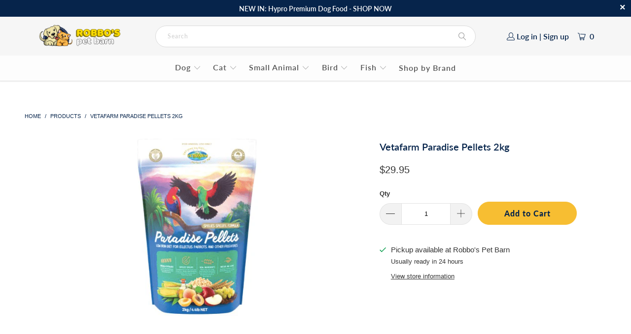

--- FILE ---
content_type: text/html; charset=utf-8
request_url: https://robbospetbarn.com.au/products/vetafarm-paradise-pellets-2kg
body_size: 25463
content:


 <!DOCTYPE html>
<html class="no-js no-touch" lang="en"> <head> <meta charset="utf-8"> <meta http-equiv="cleartype" content="on"> <meta name="robots" content="index,follow"> <!-- Mobile Specific Metas --> <meta name="HandheldFriendly" content="True"> <meta name="MobileOptimized" content="320"> <meta name="viewport" content="width=device-width,initial-scale=1"> <meta name="theme-color" content="#ffffff"> <title>
      Vetafarm Paradise Pellets 2kg - Robbos pet barn</title> <!-- Preconnect Domains --> <link rel="preconnect" href="https://fonts.shopifycdn.com" /> <link rel="preconnect" href="https://cdn.shopify.com" /> <link rel="preconnect" href="https://v.shopify.com" /> <link rel="preconnect" href="https://cdn.shopifycloud.com" /> <link rel="preconnect" href="https://monorail-edge.shopifysvc.com"> <!-- fallback for browsers that don't support preconnect --> <link rel="dns-prefetch" href="https://fonts.shopifycdn.com" /> <link rel="dns-prefetch" href="https://cdn.shopify.com" /> <link rel="dns-prefetch" href="https://v.shopify.com" /> <link rel="dns-prefetch" href="https://cdn.shopifycloud.com" /> <link rel="dns-prefetch" href="https://monorail-edge.shopifysvc.com"> <!-- Preload Assets --> <link rel="preload" href="//robbospetbarn.com.au/cdn/shop/t/2/assets/fancybox.css?v=19278034316635137701663212979" as="style"> <link rel="preload" href="//robbospetbarn.com.au/cdn/shop/t/2/assets/styles.css?v=22752840229148295881759333120" as="style"> <link rel="preload" href="//robbospetbarn.com.au/cdn/shop/t/2/assets/jquery.min.js?v=81049236547974671631663212980" as="script"> <link rel="preload" href="//robbospetbarn.com.au/cdn/shop/t/2/assets/vendors.js?v=51772124549495699811663212980" as="script"> <link rel="preload" href="//robbospetbarn.com.au/cdn/shop/t/2/assets/sections.js?v=110066090805402370721663213009" as="script"> <link rel="preload" href="//robbospetbarn.com.au/cdn/shop/t/2/assets/utilities.js?v=144718458950478955731663231748" as="script"> <link rel="preload" href="//robbospetbarn.com.au/cdn/shop/t/2/assets/app.js?v=127419284496061993481663213009" as="script"> <!-- Stylesheet for Fancybox library --> <link href="//robbospetbarn.com.au/cdn/shop/t/2/assets/fancybox.css?v=19278034316635137701663212979" rel="stylesheet" type="text/css" media="all" /> <!-- Stylesheets for Turbo --> <link href="//robbospetbarn.com.au/cdn/shop/t/2/assets/styles.css?v=22752840229148295881759333120" rel="stylesheet" type="text/css" media="all" /> <script>
      window.lazySizesConfig = window.lazySizesConfig || {};

      lazySizesConfig.expand = 300;
      lazySizesConfig.loadHidden = false;

      /*! lazysizes - v5.2.2 - bgset plugin */
      !function(e,t){var a=function(){t(e.lazySizes),e.removeEventListener("lazyunveilread",a,!0)};t=t.bind(null,e,e.document),"object"==typeof module&&module.exports?t(require("lazysizes")):"function"==typeof define&&define.amd?define(["lazysizes"],t):e.lazySizes?a():e.addEventListener("lazyunveilread",a,!0)}(window,function(e,z,g){"use strict";var c,y,b,f,i,s,n,v,m;e.addEventListener&&(c=g.cfg,y=/\s+/g,b=/\s*\|\s+|\s+\|\s*/g,f=/^(.+?)(?:\s+\[\s*(.+?)\s*\])(?:\s+\[\s*(.+?)\s*\])?$/,i=/^\s*\(*\s*type\s*:\s*(.+?)\s*\)*\s*$/,s=/\(|\)|'/,n={contain:1,cover:1},v=function(e,t){var a;t&&((a=t.match(i))&&a[1]?e.setAttribute("type",a[1]):e.setAttribute("media",c.customMedia[t]||t))},m=function(e){var t,a,i,r;e.target._lazybgset&&(a=(t=e.target)._lazybgset,(i=t.currentSrc||t.src)&&((r=g.fire(a,"bgsetproxy",{src:i,useSrc:s.test(i)?JSON.stringify(i):i})).defaultPrevented||(a.style.backgroundImage="url("+r.detail.useSrc+")")),t._lazybgsetLoading&&(g.fire(a,"_lazyloaded",{},!1,!0),delete t._lazybgsetLoading))},addEventListener("lazybeforeunveil",function(e){var t,a,i,r,s,n,l,d,o,u;!e.defaultPrevented&&(t=e.target.getAttribute("data-bgset"))&&(o=e.target,(u=z.createElement("img")).alt="",u._lazybgsetLoading=!0,e.detail.firesLoad=!0,a=t,i=o,r=u,s=z.createElement("picture"),n=i.getAttribute(c.sizesAttr),l=i.getAttribute("data-ratio"),d=i.getAttribute("data-optimumx"),i._lazybgset&&i._lazybgset.parentNode==i&&i.removeChild(i._lazybgset),Object.defineProperty(r,"_lazybgset",{value:i,writable:!0}),Object.defineProperty(i,"_lazybgset",{value:s,writable:!0}),a=a.replace(y," ").split(b),s.style.display="none",r.className=c.lazyClass,1!=a.length||n||(n="auto"),a.forEach(function(e){var t,a=z.createElement("source");n&&"auto"!=n&&a.setAttribute("sizes",n),(t=e.match(f))?(a.setAttribute(c.srcsetAttr,t[1]),v(a,t[2]),v(a,t[3])):a.setAttribute(c.srcsetAttr,e),s.appendChild(a)}),n&&(r.setAttribute(c.sizesAttr,n),i.removeAttribute(c.sizesAttr),i.removeAttribute("sizes")),d&&r.setAttribute("data-optimumx",d),l&&r.setAttribute("data-ratio",l),s.appendChild(r),i.appendChild(s),setTimeout(function(){g.loader.unveil(u),g.rAF(function(){g.fire(u,"_lazyloaded",{},!0,!0),u.complete&&m({target:u})})}))}),z.addEventListener("load",m,!0),e.addEventListener("lazybeforesizes",function(e){var t,a,i,r;e.detail.instance==g&&e.target._lazybgset&&e.detail.dataAttr&&(t=e.target._lazybgset,i=t,r=(getComputedStyle(i)||{getPropertyValue:function(){}}).getPropertyValue("background-size"),!n[r]&&n[i.style.backgroundSize]&&(r=i.style.backgroundSize),n[a=r]&&(e.target._lazysizesParentFit=a,g.rAF(function(){e.target.setAttribute("data-parent-fit",a),e.target._lazysizesParentFit&&delete e.target._lazysizesParentFit})))},!0),z.documentElement.addEventListener("lazybeforesizes",function(e){var t,a;!e.defaultPrevented&&e.target._lazybgset&&e.detail.instance==g&&(e.detail.width=(t=e.target._lazybgset,a=g.gW(t,t.parentNode),(!t._lazysizesWidth||a>t._lazysizesWidth)&&(t._lazysizesWidth=a),t._lazysizesWidth))}))});

      /*! lazysizes - v5.2.2 */
      !function(e){var t=function(u,D,f){"use strict";var k,H;if(function(){var e;var t={lazyClass:"lazyload",loadedClass:"lazyloaded",loadingClass:"lazyloading",preloadClass:"lazypreload",errorClass:"lazyerror",autosizesClass:"lazyautosizes",srcAttr:"data-src",srcsetAttr:"data-srcset",sizesAttr:"data-sizes",minSize:40,customMedia:{},init:true,expFactor:1.5,hFac:.8,loadMode:2,loadHidden:true,ricTimeout:0,throttleDelay:125};H=u.lazySizesConfig||u.lazysizesConfig||{};for(e in t){if(!(e in H)){H[e]=t[e]}}}(),!D||!D.getElementsByClassName){return{init:function(){},cfg:H,noSupport:true}}var O=D.documentElement,a=u.HTMLPictureElement,P="addEventListener",$="getAttribute",q=u[P].bind(u),I=u.setTimeout,U=u.requestAnimationFrame||I,l=u.requestIdleCallback,j=/^picture$/i,r=["load","error","lazyincluded","_lazyloaded"],i={},G=Array.prototype.forEach,J=function(e,t){if(!i[t]){i[t]=new RegExp("(\\s|^)"+t+"(\\s|$)")}return i[t].test(e[$]("class")||"")&&i[t]},K=function(e,t){if(!J(e,t)){e.setAttribute("class",(e[$]("class")||"").trim()+" "+t)}},Q=function(e,t){var i;if(i=J(e,t)){e.setAttribute("class",(e[$]("class")||"").replace(i," "))}},V=function(t,i,e){var a=e?P:"removeEventListener";if(e){V(t,i)}r.forEach(function(e){t[a](e,i)})},X=function(e,t,i,a,r){var n=D.createEvent("Event");if(!i){i={}}i.instance=k;n.initEvent(t,!a,!r);n.detail=i;e.dispatchEvent(n);return n},Y=function(e,t){var i;if(!a&&(i=u.picturefill||H.pf)){if(t&&t.src&&!e[$]("srcset")){e.setAttribute("srcset",t.src)}i({reevaluate:true,elements:[e]})}else if(t&&t.src){e.src=t.src}},Z=function(e,t){return(getComputedStyle(e,null)||{})[t]},s=function(e,t,i){i=i||e.offsetWidth;while(i<H.minSize&&t&&!e._lazysizesWidth){i=t.offsetWidth;t=t.parentNode}return i},ee=function(){var i,a;var t=[];var r=[];var n=t;var s=function(){var e=n;n=t.length?r:t;i=true;a=false;while(e.length){e.shift()()}i=false};var e=function(e,t){if(i&&!t){e.apply(this,arguments)}else{n.push(e);if(!a){a=true;(D.hidden?I:U)(s)}}};e._lsFlush=s;return e}(),te=function(i,e){return e?function(){ee(i)}:function(){var e=this;var t=arguments;ee(function(){i.apply(e,t)})}},ie=function(e){var i;var a=0;var r=H.throttleDelay;var n=H.ricTimeout;var t=function(){i=false;a=f.now();e()};var s=l&&n>49?function(){l(t,{timeout:n});if(n!==H.ricTimeout){n=H.ricTimeout}}:te(function(){I(t)},true);return function(e){var t;if(e=e===true){n=33}if(i){return}i=true;t=r-(f.now()-a);if(t<0){t=0}if(e||t<9){s()}else{I(s,t)}}},ae=function(e){var t,i;var a=99;var r=function(){t=null;e()};var n=function(){var e=f.now()-i;if(e<a){I(n,a-e)}else{(l||r)(r)}};return function(){i=f.now();if(!t){t=I(n,a)}}},e=function(){var v,m,c,h,e;var y,z,g,p,C,b,A;var n=/^img$/i;var d=/^iframe$/i;var E="onscroll"in u&&!/(gle|ing)bot/.test(navigator.userAgent);var _=0;var w=0;var N=0;var M=-1;var x=function(e){N--;if(!e||N<0||!e.target){N=0}};var W=function(e){if(A==null){A=Z(D.body,"visibility")=="hidden"}return A||!(Z(e.parentNode,"visibility")=="hidden"&&Z(e,"visibility")=="hidden")};var S=function(e,t){var i;var a=e;var r=W(e);g-=t;b+=t;p-=t;C+=t;while(r&&(a=a.offsetParent)&&a!=D.body&&a!=O){r=(Z(a,"opacity")||1)>0;if(r&&Z(a,"overflow")!="visible"){i=a.getBoundingClientRect();r=C>i.left&&p<i.right&&b>i.top-1&&g<i.bottom+1}}return r};var t=function(){var e,t,i,a,r,n,s,l,o,u,f,c;var d=k.elements;if((h=H.loadMode)&&N<8&&(e=d.length)){t=0;M++;for(;t<e;t++){if(!d[t]||d[t]._lazyRace){continue}if(!E||k.prematureUnveil&&k.prematureUnveil(d[t])){R(d[t]);continue}if(!(l=d[t][$]("data-expand"))||!(n=l*1)){n=w}if(!u){u=!H.expand||H.expand<1?O.clientHeight>500&&O.clientWidth>500?500:370:H.expand;k._defEx=u;f=u*H.expFactor;c=H.hFac;A=null;if(w<f&&N<1&&M>2&&h>2&&!D.hidden){w=f;M=0}else if(h>1&&M>1&&N<6){w=u}else{w=_}}if(o!==n){y=innerWidth+n*c;z=innerHeight+n;s=n*-1;o=n}i=d[t].getBoundingClientRect();if((b=i.bottom)>=s&&(g=i.top)<=z&&(C=i.right)>=s*c&&(p=i.left)<=y&&(b||C||p||g)&&(H.loadHidden||W(d[t]))&&(m&&N<3&&!l&&(h<3||M<4)||S(d[t],n))){R(d[t]);r=true;if(N>9){break}}else if(!r&&m&&!a&&N<4&&M<4&&h>2&&(v[0]||H.preloadAfterLoad)&&(v[0]||!l&&(b||C||p||g||d[t][$](H.sizesAttr)!="auto"))){a=v[0]||d[t]}}if(a&&!r){R(a)}}};var i=ie(t);var B=function(e){var t=e.target;if(t._lazyCache){delete t._lazyCache;return}x(e);K(t,H.loadedClass);Q(t,H.loadingClass);V(t,L);X(t,"lazyloaded")};var a=te(B);var L=function(e){a({target:e.target})};var T=function(t,i){try{t.contentWindow.location.replace(i)}catch(e){t.src=i}};var F=function(e){var t;var i=e[$](H.srcsetAttr);if(t=H.customMedia[e[$]("data-media")||e[$]("media")]){e.setAttribute("media",t)}if(i){e.setAttribute("srcset",i)}};var s=te(function(t,e,i,a,r){var n,s,l,o,u,f;if(!(u=X(t,"lazybeforeunveil",e)).defaultPrevented){if(a){if(i){K(t,H.autosizesClass)}else{t.setAttribute("sizes",a)}}s=t[$](H.srcsetAttr);n=t[$](H.srcAttr);if(r){l=t.parentNode;o=l&&j.test(l.nodeName||"")}f=e.firesLoad||"src"in t&&(s||n||o);u={target:t};K(t,H.loadingClass);if(f){clearTimeout(c);c=I(x,2500);V(t,L,true)}if(o){G.call(l.getElementsByTagName("source"),F)}if(s){t.setAttribute("srcset",s)}else if(n&&!o){if(d.test(t.nodeName)){T(t,n)}else{t.src=n}}if(r&&(s||o)){Y(t,{src:n})}}if(t._lazyRace){delete t._lazyRace}Q(t,H.lazyClass);ee(function(){var e=t.complete&&t.naturalWidth>1;if(!f||e){if(e){K(t,"ls-is-cached")}B(u);t._lazyCache=true;I(function(){if("_lazyCache"in t){delete t._lazyCache}},9)}if(t.loading=="lazy"){N--}},true)});var R=function(e){if(e._lazyRace){return}var t;var i=n.test(e.nodeName);var a=i&&(e[$](H.sizesAttr)||e[$]("sizes"));var r=a=="auto";if((r||!m)&&i&&(e[$]("src")||e.srcset)&&!e.complete&&!J(e,H.errorClass)&&J(e,H.lazyClass)){return}t=X(e,"lazyunveilread").detail;if(r){re.updateElem(e,true,e.offsetWidth)}e._lazyRace=true;N++;s(e,t,r,a,i)};var r=ae(function(){H.loadMode=3;i()});var l=function(){if(H.loadMode==3){H.loadMode=2}r()};var o=function(){if(m){return}if(f.now()-e<999){I(o,999);return}m=true;H.loadMode=3;i();q("scroll",l,true)};return{_:function(){e=f.now();k.elements=D.getElementsByClassName(H.lazyClass);v=D.getElementsByClassName(H.lazyClass+" "+H.preloadClass);q("scroll",i,true);q("resize",i,true);q("pageshow",function(e){if(e.persisted){var t=D.querySelectorAll("."+H.loadingClass);if(t.length&&t.forEach){U(function(){t.forEach(function(e){if(e.complete){R(e)}})})}}});if(u.MutationObserver){new MutationObserver(i).observe(O,{childList:true,subtree:true,attributes:true})}else{O[P]("DOMNodeInserted",i,true);O[P]("DOMAttrModified",i,true);setInterval(i,999)}q("hashchange",i,true);["focus","mouseover","click","load","transitionend","animationend"].forEach(function(e){D[P](e,i,true)});if(/d$|^c/.test(D.readyState)){o()}else{q("load",o);D[P]("DOMContentLoaded",i);I(o,2e4)}if(k.elements.length){t();ee._lsFlush()}else{i()}},checkElems:i,unveil:R,_aLSL:l}}(),re=function(){var i;var n=te(function(e,t,i,a){var r,n,s;e._lazysizesWidth=a;a+="px";e.setAttribute("sizes",a);if(j.test(t.nodeName||"")){r=t.getElementsByTagName("source");for(n=0,s=r.length;n<s;n++){r[n].setAttribute("sizes",a)}}if(!i.detail.dataAttr){Y(e,i.detail)}});var a=function(e,t,i){var a;var r=e.parentNode;if(r){i=s(e,r,i);a=X(e,"lazybeforesizes",{width:i,dataAttr:!!t});if(!a.defaultPrevented){i=a.detail.width;if(i&&i!==e._lazysizesWidth){n(e,r,a,i)}}}};var e=function(){var e;var t=i.length;if(t){e=0;for(;e<t;e++){a(i[e])}}};var t=ae(e);return{_:function(){i=D.getElementsByClassName(H.autosizesClass);q("resize",t)},checkElems:t,updateElem:a}}(),t=function(){if(!t.i&&D.getElementsByClassName){t.i=true;re._();e._()}};return I(function(){H.init&&t()}),k={cfg:H,autoSizer:re,loader:e,init:t,uP:Y,aC:K,rC:Q,hC:J,fire:X,gW:s,rAF:ee}}(e,e.document,Date);e.lazySizes=t,"object"==typeof module&&module.exports&&(module.exports=t)}("undefined"!=typeof window?window:{});</script> <!-- Icons --> <link rel="shortcut icon" type="image/x-icon" href="//robbospetbarn.com.au/cdn/shop/files/Favicon_32px_180x180.png?v=1663237072"> <link rel="apple-touch-icon" href="//robbospetbarn.com.au/cdn/shop/files/Favicon_32px_180x180.png?v=1663237072"/> <link rel="apple-touch-icon" sizes="57x57" href="//robbospetbarn.com.au/cdn/shop/files/Favicon_32px_57x57.png?v=1663237072"/> <link rel="apple-touch-icon" sizes="60x60" href="//robbospetbarn.com.au/cdn/shop/files/Favicon_32px_60x60.png?v=1663237072"/> <link rel="apple-touch-icon" sizes="72x72" href="//robbospetbarn.com.au/cdn/shop/files/Favicon_32px_72x72.png?v=1663237072"/> <link rel="apple-touch-icon" sizes="76x76" href="//robbospetbarn.com.au/cdn/shop/files/Favicon_32px_76x76.png?v=1663237072"/> <link rel="apple-touch-icon" sizes="114x114" href="//robbospetbarn.com.au/cdn/shop/files/Favicon_32px_114x114.png?v=1663237072"/> <link rel="apple-touch-icon" sizes="180x180" href="//robbospetbarn.com.au/cdn/shop/files/Favicon_32px_180x180.png?v=1663237072"/> <link rel="apple-touch-icon" sizes="228x228" href="//robbospetbarn.com.au/cdn/shop/files/Favicon_32px_228x228.png?v=1663237072"/> <link rel="canonical" href="https://robbospetbarn.com.au/products/vetafarm-paradise-pellets-2kg"/> <script src="//robbospetbarn.com.au/cdn/shop/t/2/assets/jquery.min.js?v=81049236547974671631663212980" defer></script> <script>
      window.PXUTheme = window.PXUTheme || {};
      window.PXUTheme.version = '8.0.1';
      window.PXUTheme.name = 'Turbo';</script>
    


    
<template id="price-ui"><span class="price " data-price></span><span class="compare-at-price" data-compare-at-price></span><span class="unit-pricing" data-unit-pricing></span></template> <template id="price-ui-badge"><div class="price-ui-badge__sticker price-ui-badge__sticker--"> <span class="price-ui-badge__sticker-text" data-badge></span></div></template> <template id="price-ui__price"><span class="money" data-price></span></template> <template id="price-ui__price-range"><span class="price-min" data-price-min><span class="money" data-price></span></span> - <span class="price-max" data-price-max><span class="money" data-price></span></span></template> <template id="price-ui__unit-pricing"><span class="unit-quantity" data-unit-quantity></span> | <span class="unit-price" data-unit-price><span class="money" data-price></span></span> / <span class="unit-measurement" data-unit-measurement></span></template> <template id="price-ui-badge__percent-savings-range">Save up to <span data-price-percent></span>%</template> <template id="price-ui-badge__percent-savings">Save <span data-price-percent></span>%</template> <template id="price-ui-badge__price-savings-range">Save up to <span class="money" data-price></span></template> <template id="price-ui-badge__price-savings">Save <span class="money" data-price></span></template> <template id="price-ui-badge__on-sale">Sale</template> <template id="price-ui-badge__sold-out">Sold out</template> <template id="price-ui-badge__in-stock">In stock</template> <script>
      
window.PXUTheme = window.PXUTheme || {};


window.PXUTheme.theme_settings = {};
window.PXUTheme.currency = {};
window.PXUTheme.routes = window.PXUTheme.routes || {};


window.PXUTheme.theme_settings.display_tos_checkbox = false;
window.PXUTheme.theme_settings.go_to_checkout = false;
window.PXUTheme.theme_settings.cart_action = "redirect_cart";
window.PXUTheme.theme_settings.cart_shipping_calculator = false;


window.PXUTheme.theme_settings.collection_swatches = true;
window.PXUTheme.theme_settings.collection_secondary_image = true;


window.PXUTheme.currency.show_multiple_currencies = false;
window.PXUTheme.currency.shop_currency = "AUD";
window.PXUTheme.currency.default_currency = "AUD";
window.PXUTheme.currency.display_format = "money_format";
window.PXUTheme.currency.money_format = "${{amount}}";
window.PXUTheme.currency.money_format_no_currency = "${{amount}}";
window.PXUTheme.currency.money_format_currency = "${{amount}} AUD";
window.PXUTheme.currency.native_multi_currency = false;
window.PXUTheme.currency.iso_code = "AUD";
window.PXUTheme.currency.symbol = "$";


window.PXUTheme.theme_settings.display_inventory_left = false;
window.PXUTheme.theme_settings.inventory_threshold = 10;
window.PXUTheme.theme_settings.limit_quantity = true;


window.PXUTheme.theme_settings.menu_position = null;


window.PXUTheme.theme_settings.newsletter_popup = false;
window.PXUTheme.theme_settings.newsletter_popup_days = "30";
window.PXUTheme.theme_settings.newsletter_popup_mobile = true;
window.PXUTheme.theme_settings.newsletter_popup_seconds = 40;


window.PXUTheme.theme_settings.pagination_type = "basic_pagination";


window.PXUTheme.theme_settings.enable_shopify_collection_badges = false;
window.PXUTheme.theme_settings.quick_shop_thumbnail_position = null;
window.PXUTheme.theme_settings.product_form_style = "radio";
window.PXUTheme.theme_settings.sale_banner_enabled = true;
window.PXUTheme.theme_settings.display_savings = false;
window.PXUTheme.theme_settings.display_sold_out_price = true;
window.PXUTheme.theme_settings.free_text = "POA";
window.PXUTheme.theme_settings.video_looping = null;
window.PXUTheme.theme_settings.quick_shop_style = "popup";
window.PXUTheme.theme_settings.hover_enabled = false;


window.PXUTheme.routes.cart_url = "/cart";
window.PXUTheme.routes.root_url = "/";
window.PXUTheme.routes.search_url = "/search";
window.PXUTheme.routes.all_products_collection_url = "/collections/all";


window.PXUTheme.theme_settings.image_loading_style = "appear";


window.PXUTheme.theme_settings.search_option = "product";
window.PXUTheme.theme_settings.search_items_to_display = 10;
window.PXUTheme.theme_settings.enable_autocomplete = true;


window.PXUTheme.theme_settings.page_dots_enabled = false;
window.PXUTheme.theme_settings.slideshow_arrow_size = "light";


window.PXUTheme.theme_settings.quick_shop_enabled = false;


window.PXUTheme.translation = {};


window.PXUTheme.translation.agree_to_terms_warning = "You must agree with the terms and conditions to checkout.";
window.PXUTheme.translation.one_item_left = "item left";
window.PXUTheme.translation.items_left_text = "items left";
window.PXUTheme.translation.cart_savings_text = "Total Savings";
window.PXUTheme.translation.cart_discount_text = "Discount";
window.PXUTheme.translation.cart_subtotal_text = "Subtotal";
window.PXUTheme.translation.cart_remove_text = "Remove";
window.PXUTheme.translation.cart_free_text = "Free";


window.PXUTheme.translation.newsletter_success_text = "Thank you for joining our mailing list!";


window.PXUTheme.translation.notify_email = "Enter your email address...";
window.PXUTheme.translation.notify_email_value = "Translation missing: en.contact.fields.email";
window.PXUTheme.translation.notify_email_send = "Send";
window.PXUTheme.translation.notify_message_first = "Please notify me when ";
window.PXUTheme.translation.notify_message_last = " becomes available - ";
window.PXUTheme.translation.notify_success_text = "Thanks! We will notify you when this product becomes available!";


window.PXUTheme.translation.add_to_cart = "Add to Cart";
window.PXUTheme.translation.coming_soon_text = "Coming Soon";
window.PXUTheme.translation.sold_out_text = "Sold Out";
window.PXUTheme.translation.sale_text = "Sale";
window.PXUTheme.translation.savings_text = "You Save";
window.PXUTheme.translation.from_text = "from";
window.PXUTheme.translation.new_text = "New";
window.PXUTheme.translation.pre_order_text = "Pre-Order";
window.PXUTheme.translation.unavailable_text = "Unavailable";


window.PXUTheme.translation.all_results = "View all results";
window.PXUTheme.translation.no_results = "Sorry, no results!";


window.PXUTheme.media_queries = {};
window.PXUTheme.media_queries.small = window.matchMedia( "(max-width: 480px)" );
window.PXUTheme.media_queries.medium = window.matchMedia( "(max-width: 798px)" );
window.PXUTheme.media_queries.large = window.matchMedia( "(min-width: 799px)" );
window.PXUTheme.media_queries.larger = window.matchMedia( "(min-width: 960px)" );
window.PXUTheme.media_queries.xlarge = window.matchMedia( "(min-width: 1200px)" );
window.PXUTheme.media_queries.ie10 = window.matchMedia( "all and (-ms-high-contrast: none), (-ms-high-contrast: active)" );
window.PXUTheme.media_queries.tablet = window.matchMedia( "only screen and (min-width: 799px) and (max-width: 1024px)" );
window.PXUTheme.media_queries.mobile_and_tablet = window.matchMedia( "(max-width: 1024px)" );</script> <script src="//robbospetbarn.com.au/cdn/shop/t/2/assets/vendors.js?v=51772124549495699811663212980" defer></script> <script src="//robbospetbarn.com.au/cdn/shop/t/2/assets/sections.js?v=110066090805402370721663213009" defer></script> <script src="//robbospetbarn.com.au/cdn/shop/t/2/assets/utilities.js?v=144718458950478955731663231748" defer></script> <script src="//robbospetbarn.com.au/cdn/shop/t/2/assets/app.js?v=127419284496061993481663213009" defer></script> <script></script> <script>window.performance && window.performance.mark && window.performance.mark('shopify.content_for_header.start');</script><meta name="google-site-verification" content="Ahz17tcyg-FgiFiYUgUgkbZHP3PrQUasJSDMmTVdONc">
<meta id="shopify-digital-wallet" name="shopify-digital-wallet" content="/61610590368/digital_wallets/dialog">
<link rel="alternate" type="application/json+oembed" href="https://robbospetbarn.com.au/products/vetafarm-paradise-pellets-2kg.oembed">
<script async="async" src="/checkouts/internal/preloads.js?locale=en-AU"></script>
<script id="shopify-features" type="application/json">{"accessToken":"8f529c8b8fab0b01bd1b91ed3f24e392","betas":["rich-media-storefront-analytics"],"domain":"robbospetbarn.com.au","predictiveSearch":true,"shopId":61610590368,"locale":"en"}</script>
<script>var Shopify = Shopify || {};
Shopify.shop = "robbos-pet-barn-au.myshopify.com";
Shopify.locale = "en";
Shopify.currency = {"active":"AUD","rate":"1.0"};
Shopify.country = "AU";
Shopify.theme = {"name":"Final-RobbosPB-Turbo Sept 2022-PROD","id":130968256672,"schema_name":"Turbo","schema_version":"8.0.1","theme_store_id":null,"role":"main"};
Shopify.theme.handle = "null";
Shopify.theme.style = {"id":null,"handle":null};
Shopify.cdnHost = "robbospetbarn.com.au/cdn";
Shopify.routes = Shopify.routes || {};
Shopify.routes.root = "/";</script>
<script type="module">!function(o){(o.Shopify=o.Shopify||{}).modules=!0}(window);</script>
<script>!function(o){function n(){var o=[];function n(){o.push(Array.prototype.slice.apply(arguments))}return n.q=o,n}var t=o.Shopify=o.Shopify||{};t.loadFeatures=n(),t.autoloadFeatures=n()}(window);</script>
<script id="shop-js-analytics" type="application/json">{"pageType":"product"}</script>
<script defer="defer" async type="module" src="//robbospetbarn.com.au/cdn/shopifycloud/shop-js/modules/v2/client.init-shop-cart-sync_C5BV16lS.en.esm.js"></script>
<script defer="defer" async type="module" src="//robbospetbarn.com.au/cdn/shopifycloud/shop-js/modules/v2/chunk.common_CygWptCX.esm.js"></script>
<script type="module">
  await import("//robbospetbarn.com.au/cdn/shopifycloud/shop-js/modules/v2/client.init-shop-cart-sync_C5BV16lS.en.esm.js");
await import("//robbospetbarn.com.au/cdn/shopifycloud/shop-js/modules/v2/chunk.common_CygWptCX.esm.js");

  window.Shopify.SignInWithShop?.initShopCartSync?.({"fedCMEnabled":true,"windoidEnabled":true});

</script>
<script id="__st">var __st={"a":61610590368,"offset":39600,"reqid":"0054dff5-3e56-4f1c-913a-13bdd2c045d2-1768816864","pageurl":"robbospetbarn.com.au\/products\/vetafarm-paradise-pellets-2kg","u":"bd10165946f3","p":"product","rtyp":"product","rid":7521637466272};</script>
<script>window.ShopifyPaypalV4VisibilityTracking = true;</script>
<script id="captcha-bootstrap">!function(){'use strict';const t='contact',e='account',n='new_comment',o=[[t,t],['blogs',n],['comments',n],[t,'customer']],c=[[e,'customer_login'],[e,'guest_login'],[e,'recover_customer_password'],[e,'create_customer']],r=t=>t.map((([t,e])=>`form[action*='/${t}']:not([data-nocaptcha='true']) input[name='form_type'][value='${e}']`)).join(','),a=t=>()=>t?[...document.querySelectorAll(t)].map((t=>t.form)):[];function s(){const t=[...o],e=r(t);return a(e)}const i='password',u='form_key',d=['recaptcha-v3-token','g-recaptcha-response','h-captcha-response',i],f=()=>{try{return window.sessionStorage}catch{return}},m='__shopify_v',_=t=>t.elements[u];function p(t,e,n=!1){try{const o=window.sessionStorage,c=JSON.parse(o.getItem(e)),{data:r}=function(t){const{data:e,action:n}=t;return t[m]||n?{data:e,action:n}:{data:t,action:n}}(c);for(const[e,n]of Object.entries(r))t.elements[e]&&(t.elements[e].value=n);n&&o.removeItem(e)}catch(o){console.error('form repopulation failed',{error:o})}}const l='form_type',E='cptcha';function T(t){t.dataset[E]=!0}const w=window,h=w.document,L='Shopify',v='ce_forms',y='captcha';let A=!1;((t,e)=>{const n=(g='f06e6c50-85a8-45c8-87d0-21a2b65856fe',I='https://cdn.shopify.com/shopifycloud/storefront-forms-hcaptcha/ce_storefront_forms_captcha_hcaptcha.v1.5.2.iife.js',D={infoText:'Protected by hCaptcha',privacyText:'Privacy',termsText:'Terms'},(t,e,n)=>{const o=w[L][v],c=o.bindForm;if(c)return c(t,g,e,D).then(n);var r;o.q.push([[t,g,e,D],n]),r=I,A||(h.body.append(Object.assign(h.createElement('script'),{id:'captcha-provider',async:!0,src:r})),A=!0)});var g,I,D;w[L]=w[L]||{},w[L][v]=w[L][v]||{},w[L][v].q=[],w[L][y]=w[L][y]||{},w[L][y].protect=function(t,e){n(t,void 0,e),T(t)},Object.freeze(w[L][y]),function(t,e,n,w,h,L){const[v,y,A,g]=function(t,e,n){const i=e?o:[],u=t?c:[],d=[...i,...u],f=r(d),m=r(i),_=r(d.filter((([t,e])=>n.includes(e))));return[a(f),a(m),a(_),s()]}(w,h,L),I=t=>{const e=t.target;return e instanceof HTMLFormElement?e:e&&e.form},D=t=>v().includes(t);t.addEventListener('submit',(t=>{const e=I(t);if(!e)return;const n=D(e)&&!e.dataset.hcaptchaBound&&!e.dataset.recaptchaBound,o=_(e),c=g().includes(e)&&(!o||!o.value);(n||c)&&t.preventDefault(),c&&!n&&(function(t){try{if(!f())return;!function(t){const e=f();if(!e)return;const n=_(t);if(!n)return;const o=n.value;o&&e.removeItem(o)}(t);const e=Array.from(Array(32),(()=>Math.random().toString(36)[2])).join('');!function(t,e){_(t)||t.append(Object.assign(document.createElement('input'),{type:'hidden',name:u})),t.elements[u].value=e}(t,e),function(t,e){const n=f();if(!n)return;const o=[...t.querySelectorAll(`input[type='${i}']`)].map((({name:t})=>t)),c=[...d,...o],r={};for(const[a,s]of new FormData(t).entries())c.includes(a)||(r[a]=s);n.setItem(e,JSON.stringify({[m]:1,action:t.action,data:r}))}(t,e)}catch(e){console.error('failed to persist form',e)}}(e),e.submit())}));const S=(t,e)=>{t&&!t.dataset[E]&&(n(t,e.some((e=>e===t))),T(t))};for(const o of['focusin','change'])t.addEventListener(o,(t=>{const e=I(t);D(e)&&S(e,y())}));const B=e.get('form_key'),M=e.get(l),P=B&&M;t.addEventListener('DOMContentLoaded',(()=>{const t=y();if(P)for(const e of t)e.elements[l].value===M&&p(e,B);[...new Set([...A(),...v().filter((t=>'true'===t.dataset.shopifyCaptcha))])].forEach((e=>S(e,t)))}))}(h,new URLSearchParams(w.location.search),n,t,e,['guest_login'])})(!0,!0)}();</script>
<script integrity="sha256-4kQ18oKyAcykRKYeNunJcIwy7WH5gtpwJnB7kiuLZ1E=" data-source-attribution="shopify.loadfeatures" defer="defer" src="//robbospetbarn.com.au/cdn/shopifycloud/storefront/assets/storefront/load_feature-a0a9edcb.js" crossorigin="anonymous"></script>
<script data-source-attribution="shopify.dynamic_checkout.dynamic.init">var Shopify=Shopify||{};Shopify.PaymentButton=Shopify.PaymentButton||{isStorefrontPortableWallets:!0,init:function(){window.Shopify.PaymentButton.init=function(){};var t=document.createElement("script");t.src="https://robbospetbarn.com.au/cdn/shopifycloud/portable-wallets/latest/portable-wallets.en.js",t.type="module",document.head.appendChild(t)}};
</script>
<script data-source-attribution="shopify.dynamic_checkout.buyer_consent">
  function portableWalletsHideBuyerConsent(e){var t=document.getElementById("shopify-buyer-consent"),n=document.getElementById("shopify-subscription-policy-button");t&&n&&(t.classList.add("hidden"),t.setAttribute("aria-hidden","true"),n.removeEventListener("click",e))}function portableWalletsShowBuyerConsent(e){var t=document.getElementById("shopify-buyer-consent"),n=document.getElementById("shopify-subscription-policy-button");t&&n&&(t.classList.remove("hidden"),t.removeAttribute("aria-hidden"),n.addEventListener("click",e))}window.Shopify?.PaymentButton&&(window.Shopify.PaymentButton.hideBuyerConsent=portableWalletsHideBuyerConsent,window.Shopify.PaymentButton.showBuyerConsent=portableWalletsShowBuyerConsent);
</script>
<script data-source-attribution="shopify.dynamic_checkout.cart.bootstrap">document.addEventListener("DOMContentLoaded",(function(){function t(){return document.querySelector("shopify-accelerated-checkout-cart, shopify-accelerated-checkout")}if(t())Shopify.PaymentButton.init();else{new MutationObserver((function(e,n){t()&&(Shopify.PaymentButton.init(),n.disconnect())})).observe(document.body,{childList:!0,subtree:!0})}}));
</script>

<script>window.performance && window.performance.mark && window.performance.mark('shopify.content_for_header.end');</script>

    

<meta name="author" content="Robbos pet barn">
<meta property="og:url" content="https://robbospetbarn.com.au/products/vetafarm-paradise-pellets-2kg">
<meta property="og:site_name" content="Robbos pet barn"> <meta property="og:type" content="product"> <meta property="og:title" content="Vetafarm Paradise Pellets 2kg"> <meta property="og:image" content="https://robbospetbarn.com.au/cdn/shop/files/vetafarm-bird-pellets-default-vetafarm-paradise-pellets-2kg-34024748089504_600x.png?v=1685265651"> <meta property="og:image:secure_url" content="https://robbospetbarn.com.au/cdn/shop/files/vetafarm-bird-pellets-default-vetafarm-paradise-pellets-2kg-34024748089504_600x.png?v=1685265651"> <meta property="og:image:width" content="347"> <meta property="og:image:height" content="475"> <meta property="product:price:amount" content="29.95"> <meta property="product:price:currency" content="AUD">






<meta name="twitter:card" content="summary"> <meta name="twitter:title" content="Vetafarm Paradise Pellets 2kg"> <meta name="twitter:description" content=""> <meta name="twitter:image" content="https://robbospetbarn.com.au/cdn/shop/files/vetafarm-bird-pellets-default-vetafarm-paradise-pellets-2kg-34024748089504_240x.png?v=1685265651"> <meta name="twitter:image:width" content="240"> <meta name="twitter:image:height" content="240"> <meta name="twitter:image:alt" content="Vetafarm Bird Pellets Default Vetafarm Paradise Pellets 2kg"><link href="https://monorail-edge.shopifysvc.com" rel="dns-prefetch">
<script>(function(){if ("sendBeacon" in navigator && "performance" in window) {try {var session_token_from_headers = performance.getEntriesByType('navigation')[0].serverTiming.find(x => x.name == '_s').description;} catch {var session_token_from_headers = undefined;}var session_cookie_matches = document.cookie.match(/_shopify_s=([^;]*)/);var session_token_from_cookie = session_cookie_matches && session_cookie_matches.length === 2 ? session_cookie_matches[1] : "";var session_token = session_token_from_headers || session_token_from_cookie || "";function handle_abandonment_event(e) {var entries = performance.getEntries().filter(function(entry) {return /monorail-edge.shopifysvc.com/.test(entry.name);});if (!window.abandonment_tracked && entries.length === 0) {window.abandonment_tracked = true;var currentMs = Date.now();var navigation_start = performance.timing.navigationStart;var payload = {shop_id: 61610590368,url: window.location.href,navigation_start,duration: currentMs - navigation_start,session_token,page_type: "product"};window.navigator.sendBeacon("https://monorail-edge.shopifysvc.com/v1/produce", JSON.stringify({schema_id: "online_store_buyer_site_abandonment/1.1",payload: payload,metadata: {event_created_at_ms: currentMs,event_sent_at_ms: currentMs}}));}}window.addEventListener('pagehide', handle_abandonment_event);}}());</script>
<script id="web-pixels-manager-setup">(function e(e,d,r,n,o){if(void 0===o&&(o={}),!Boolean(null===(a=null===(i=window.Shopify)||void 0===i?void 0:i.analytics)||void 0===a?void 0:a.replayQueue)){var i,a;window.Shopify=window.Shopify||{};var t=window.Shopify;t.analytics=t.analytics||{};var s=t.analytics;s.replayQueue=[],s.publish=function(e,d,r){return s.replayQueue.push([e,d,r]),!0};try{self.performance.mark("wpm:start")}catch(e){}var l=function(){var e={modern:/Edge?\/(1{2}[4-9]|1[2-9]\d|[2-9]\d{2}|\d{4,})\.\d+(\.\d+|)|Firefox\/(1{2}[4-9]|1[2-9]\d|[2-9]\d{2}|\d{4,})\.\d+(\.\d+|)|Chrom(ium|e)\/(9{2}|\d{3,})\.\d+(\.\d+|)|(Maci|X1{2}).+ Version\/(15\.\d+|(1[6-9]|[2-9]\d|\d{3,})\.\d+)([,.]\d+|)( \(\w+\)|)( Mobile\/\w+|) Safari\/|Chrome.+OPR\/(9{2}|\d{3,})\.\d+\.\d+|(CPU[ +]OS|iPhone[ +]OS|CPU[ +]iPhone|CPU IPhone OS|CPU iPad OS)[ +]+(15[._]\d+|(1[6-9]|[2-9]\d|\d{3,})[._]\d+)([._]\d+|)|Android:?[ /-](13[3-9]|1[4-9]\d|[2-9]\d{2}|\d{4,})(\.\d+|)(\.\d+|)|Android.+Firefox\/(13[5-9]|1[4-9]\d|[2-9]\d{2}|\d{4,})\.\d+(\.\d+|)|Android.+Chrom(ium|e)\/(13[3-9]|1[4-9]\d|[2-9]\d{2}|\d{4,})\.\d+(\.\d+|)|SamsungBrowser\/([2-9]\d|\d{3,})\.\d+/,legacy:/Edge?\/(1[6-9]|[2-9]\d|\d{3,})\.\d+(\.\d+|)|Firefox\/(5[4-9]|[6-9]\d|\d{3,})\.\d+(\.\d+|)|Chrom(ium|e)\/(5[1-9]|[6-9]\d|\d{3,})\.\d+(\.\d+|)([\d.]+$|.*Safari\/(?![\d.]+ Edge\/[\d.]+$))|(Maci|X1{2}).+ Version\/(10\.\d+|(1[1-9]|[2-9]\d|\d{3,})\.\d+)([,.]\d+|)( \(\w+\)|)( Mobile\/\w+|) Safari\/|Chrome.+OPR\/(3[89]|[4-9]\d|\d{3,})\.\d+\.\d+|(CPU[ +]OS|iPhone[ +]OS|CPU[ +]iPhone|CPU IPhone OS|CPU iPad OS)[ +]+(10[._]\d+|(1[1-9]|[2-9]\d|\d{3,})[._]\d+)([._]\d+|)|Android:?[ /-](13[3-9]|1[4-9]\d|[2-9]\d{2}|\d{4,})(\.\d+|)(\.\d+|)|Mobile Safari.+OPR\/([89]\d|\d{3,})\.\d+\.\d+|Android.+Firefox\/(13[5-9]|1[4-9]\d|[2-9]\d{2}|\d{4,})\.\d+(\.\d+|)|Android.+Chrom(ium|e)\/(13[3-9]|1[4-9]\d|[2-9]\d{2}|\d{4,})\.\d+(\.\d+|)|Android.+(UC? ?Browser|UCWEB|U3)[ /]?(15\.([5-9]|\d{2,})|(1[6-9]|[2-9]\d|\d{3,})\.\d+)\.\d+|SamsungBrowser\/(5\.\d+|([6-9]|\d{2,})\.\d+)|Android.+MQ{2}Browser\/(14(\.(9|\d{2,})|)|(1[5-9]|[2-9]\d|\d{3,})(\.\d+|))(\.\d+|)|K[Aa][Ii]OS\/(3\.\d+|([4-9]|\d{2,})\.\d+)(\.\d+|)/},d=e.modern,r=e.legacy,n=navigator.userAgent;return n.match(d)?"modern":n.match(r)?"legacy":"unknown"}(),u="modern"===l?"modern":"legacy",c=(null!=n?n:{modern:"",legacy:""})[u],f=function(e){return[e.baseUrl,"/wpm","/b",e.hashVersion,"modern"===e.buildTarget?"m":"l",".js"].join("")}({baseUrl:d,hashVersion:r,buildTarget:u}),m=function(e){var d=e.version,r=e.bundleTarget,n=e.surface,o=e.pageUrl,i=e.monorailEndpoint;return{emit:function(e){var a=e.status,t=e.errorMsg,s=(new Date).getTime(),l=JSON.stringify({metadata:{event_sent_at_ms:s},events:[{schema_id:"web_pixels_manager_load/3.1",payload:{version:d,bundle_target:r,page_url:o,status:a,surface:n,error_msg:t},metadata:{event_created_at_ms:s}}]});if(!i)return console&&console.warn&&console.warn("[Web Pixels Manager] No Monorail endpoint provided, skipping logging."),!1;try{return self.navigator.sendBeacon.bind(self.navigator)(i,l)}catch(e){}var u=new XMLHttpRequest;try{return u.open("POST",i,!0),u.setRequestHeader("Content-Type","text/plain"),u.send(l),!0}catch(e){return console&&console.warn&&console.warn("[Web Pixels Manager] Got an unhandled error while logging to Monorail."),!1}}}}({version:r,bundleTarget:l,surface:e.surface,pageUrl:self.location.href,monorailEndpoint:e.monorailEndpoint});try{o.browserTarget=l,function(e){var d=e.src,r=e.async,n=void 0===r||r,o=e.onload,i=e.onerror,a=e.sri,t=e.scriptDataAttributes,s=void 0===t?{}:t,l=document.createElement("script"),u=document.querySelector("head"),c=document.querySelector("body");if(l.async=n,l.src=d,a&&(l.integrity=a,l.crossOrigin="anonymous"),s)for(var f in s)if(Object.prototype.hasOwnProperty.call(s,f))try{l.dataset[f]=s[f]}catch(e){}if(o&&l.addEventListener("load",o),i&&l.addEventListener("error",i),u)u.appendChild(l);else{if(!c)throw new Error("Did not find a head or body element to append the script");c.appendChild(l)}}({src:f,async:!0,onload:function(){if(!function(){var e,d;return Boolean(null===(d=null===(e=window.Shopify)||void 0===e?void 0:e.analytics)||void 0===d?void 0:d.initialized)}()){var d=window.webPixelsManager.init(e)||void 0;if(d){var r=window.Shopify.analytics;r.replayQueue.forEach((function(e){var r=e[0],n=e[1],o=e[2];d.publishCustomEvent(r,n,o)})),r.replayQueue=[],r.publish=d.publishCustomEvent,r.visitor=d.visitor,r.initialized=!0}}},onerror:function(){return m.emit({status:"failed",errorMsg:"".concat(f," has failed to load")})},sri:function(e){var d=/^sha384-[A-Za-z0-9+/=]+$/;return"string"==typeof e&&d.test(e)}(c)?c:"",scriptDataAttributes:o}),m.emit({status:"loading"})}catch(e){m.emit({status:"failed",errorMsg:(null==e?void 0:e.message)||"Unknown error"})}}})({shopId: 61610590368,storefrontBaseUrl: "https://robbospetbarn.com.au",extensionsBaseUrl: "https://extensions.shopifycdn.com/cdn/shopifycloud/web-pixels-manager",monorailEndpoint: "https://monorail-edge.shopifysvc.com/unstable/produce_batch",surface: "storefront-renderer",enabledBetaFlags: ["2dca8a86"],webPixelsConfigList: [{"id":"556761248","configuration":"{\"config\":\"{\\\"pixel_id\\\":\\\"G-Z8JYR98C81\\\",\\\"target_country\\\":\\\"AU\\\",\\\"gtag_events\\\":[{\\\"type\\\":\\\"begin_checkout\\\",\\\"action_label\\\":\\\"G-Z8JYR98C81\\\"},{\\\"type\\\":\\\"search\\\",\\\"action_label\\\":\\\"G-Z8JYR98C81\\\"},{\\\"type\\\":\\\"view_item\\\",\\\"action_label\\\":[\\\"G-Z8JYR98C81\\\",\\\"MC-3L8SCYQ4ZT\\\"]},{\\\"type\\\":\\\"purchase\\\",\\\"action_label\\\":[\\\"G-Z8JYR98C81\\\",\\\"MC-3L8SCYQ4ZT\\\"]},{\\\"type\\\":\\\"page_view\\\",\\\"action_label\\\":[\\\"G-Z8JYR98C81\\\",\\\"MC-3L8SCYQ4ZT\\\"]},{\\\"type\\\":\\\"add_payment_info\\\",\\\"action_label\\\":\\\"G-Z8JYR98C81\\\"},{\\\"type\\\":\\\"add_to_cart\\\",\\\"action_label\\\":\\\"G-Z8JYR98C81\\\"}],\\\"enable_monitoring_mode\\\":false}\"}","eventPayloadVersion":"v1","runtimeContext":"OPEN","scriptVersion":"b2a88bafab3e21179ed38636efcd8a93","type":"APP","apiClientId":1780363,"privacyPurposes":[],"dataSharingAdjustments":{"protectedCustomerApprovalScopes":["read_customer_address","read_customer_email","read_customer_name","read_customer_personal_data","read_customer_phone"]}},{"id":"shopify-app-pixel","configuration":"{}","eventPayloadVersion":"v1","runtimeContext":"STRICT","scriptVersion":"0450","apiClientId":"shopify-pixel","type":"APP","privacyPurposes":["ANALYTICS","MARKETING"]},{"id":"shopify-custom-pixel","eventPayloadVersion":"v1","runtimeContext":"LAX","scriptVersion":"0450","apiClientId":"shopify-pixel","type":"CUSTOM","privacyPurposes":["ANALYTICS","MARKETING"]}],isMerchantRequest: false,initData: {"shop":{"name":"Robbos pet barn","paymentSettings":{"currencyCode":"AUD"},"myshopifyDomain":"robbos-pet-barn-au.myshopify.com","countryCode":"AU","storefrontUrl":"https:\/\/robbospetbarn.com.au"},"customer":null,"cart":null,"checkout":null,"productVariants":[{"price":{"amount":29.95,"currencyCode":"AUD"},"product":{"title":"Vetafarm Paradise Pellets 2kg","vendor":"Vetafarm","id":"7521637466272","untranslatedTitle":"Vetafarm Paradise Pellets 2kg","url":"\/products\/vetafarm-paradise-pellets-2kg","type":"Bird Pellets"},"id":"42495028986016","image":{"src":"\/\/robbospetbarn.com.au\/cdn\/shop\/files\/vetafarm-bird-pellets-default-vetafarm-paradise-pellets-2kg-34024748089504.png?v=1685265651"},"sku":"9317657000576","title":"Default","untranslatedTitle":"Default"}],"purchasingCompany":null},},"https://robbospetbarn.com.au/cdn","fcfee988w5aeb613cpc8e4bc33m6693e112",{"modern":"","legacy":""},{"shopId":"61610590368","storefrontBaseUrl":"https:\/\/robbospetbarn.com.au","extensionBaseUrl":"https:\/\/extensions.shopifycdn.com\/cdn\/shopifycloud\/web-pixels-manager","surface":"storefront-renderer","enabledBetaFlags":"[\"2dca8a86\"]","isMerchantRequest":"false","hashVersion":"fcfee988w5aeb613cpc8e4bc33m6693e112","publish":"custom","events":"[[\"page_viewed\",{}],[\"product_viewed\",{\"productVariant\":{\"price\":{\"amount\":29.95,\"currencyCode\":\"AUD\"},\"product\":{\"title\":\"Vetafarm Paradise Pellets 2kg\",\"vendor\":\"Vetafarm\",\"id\":\"7521637466272\",\"untranslatedTitle\":\"Vetafarm Paradise Pellets 2kg\",\"url\":\"\/products\/vetafarm-paradise-pellets-2kg\",\"type\":\"Bird Pellets\"},\"id\":\"42495028986016\",\"image\":{\"src\":\"\/\/robbospetbarn.com.au\/cdn\/shop\/files\/vetafarm-bird-pellets-default-vetafarm-paradise-pellets-2kg-34024748089504.png?v=1685265651\"},\"sku\":\"9317657000576\",\"title\":\"Default\",\"untranslatedTitle\":\"Default\"}}]]"});</script><script>
  window.ShopifyAnalytics = window.ShopifyAnalytics || {};
  window.ShopifyAnalytics.meta = window.ShopifyAnalytics.meta || {};
  window.ShopifyAnalytics.meta.currency = 'AUD';
  var meta = {"product":{"id":7521637466272,"gid":"gid:\/\/shopify\/Product\/7521637466272","vendor":"Vetafarm","type":"Bird Pellets","handle":"vetafarm-paradise-pellets-2kg","variants":[{"id":42495028986016,"price":2995,"name":"Vetafarm Paradise Pellets 2kg","public_title":null,"sku":"9317657000576"}],"remote":false},"page":{"pageType":"product","resourceType":"product","resourceId":7521637466272,"requestId":"0054dff5-3e56-4f1c-913a-13bdd2c045d2-1768816864"}};
  for (var attr in meta) {
    window.ShopifyAnalytics.meta[attr] = meta[attr];
  }
</script>
<script class="analytics">
  (function () {
    var customDocumentWrite = function(content) {
      var jquery = null;

      if (window.jQuery) {
        jquery = window.jQuery;
      } else if (window.Checkout && window.Checkout.$) {
        jquery = window.Checkout.$;
      }

      if (jquery) {
        jquery('body').append(content);
      }
    };

    var hasLoggedConversion = function(token) {
      if (token) {
        return document.cookie.indexOf('loggedConversion=' + token) !== -1;
      }
      return false;
    }

    var setCookieIfConversion = function(token) {
      if (token) {
        var twoMonthsFromNow = new Date(Date.now());
        twoMonthsFromNow.setMonth(twoMonthsFromNow.getMonth() + 2);

        document.cookie = 'loggedConversion=' + token + '; expires=' + twoMonthsFromNow;
      }
    }

    var trekkie = window.ShopifyAnalytics.lib = window.trekkie = window.trekkie || [];
    if (trekkie.integrations) {
      return;
    }
    trekkie.methods = [
      'identify',
      'page',
      'ready',
      'track',
      'trackForm',
      'trackLink'
    ];
    trekkie.factory = function(method) {
      return function() {
        var args = Array.prototype.slice.call(arguments);
        args.unshift(method);
        trekkie.push(args);
        return trekkie;
      };
    };
    for (var i = 0; i < trekkie.methods.length; i++) {
      var key = trekkie.methods[i];
      trekkie[key] = trekkie.factory(key);
    }
    trekkie.load = function(config) {
      trekkie.config = config || {};
      trekkie.config.initialDocumentCookie = document.cookie;
      var first = document.getElementsByTagName('script')[0];
      var script = document.createElement('script');
      script.type = 'text/javascript';
      script.onerror = function(e) {
        var scriptFallback = document.createElement('script');
        scriptFallback.type = 'text/javascript';
        scriptFallback.onerror = function(error) {
                var Monorail = {
      produce: function produce(monorailDomain, schemaId, payload) {
        var currentMs = new Date().getTime();
        var event = {
          schema_id: schemaId,
          payload: payload,
          metadata: {
            event_created_at_ms: currentMs,
            event_sent_at_ms: currentMs
          }
        };
        return Monorail.sendRequest("https://" + monorailDomain + "/v1/produce", JSON.stringify(event));
      },
      sendRequest: function sendRequest(endpointUrl, payload) {
        // Try the sendBeacon API
        if (window && window.navigator && typeof window.navigator.sendBeacon === 'function' && typeof window.Blob === 'function' && !Monorail.isIos12()) {
          var blobData = new window.Blob([payload], {
            type: 'text/plain'
          });

          if (window.navigator.sendBeacon(endpointUrl, blobData)) {
            return true;
          } // sendBeacon was not successful

        } // XHR beacon

        var xhr = new XMLHttpRequest();

        try {
          xhr.open('POST', endpointUrl);
          xhr.setRequestHeader('Content-Type', 'text/plain');
          xhr.send(payload);
        } catch (e) {
          console.log(e);
        }

        return false;
      },
      isIos12: function isIos12() {
        return window.navigator.userAgent.lastIndexOf('iPhone; CPU iPhone OS 12_') !== -1 || window.navigator.userAgent.lastIndexOf('iPad; CPU OS 12_') !== -1;
      }
    };
    Monorail.produce('monorail-edge.shopifysvc.com',
      'trekkie_storefront_load_errors/1.1',
      {shop_id: 61610590368,
      theme_id: 130968256672,
      app_name: "storefront",
      context_url: window.location.href,
      source_url: "//robbospetbarn.com.au/cdn/s/trekkie.storefront.cd680fe47e6c39ca5d5df5f0a32d569bc48c0f27.min.js"});

        };
        scriptFallback.async = true;
        scriptFallback.src = '//robbospetbarn.com.au/cdn/s/trekkie.storefront.cd680fe47e6c39ca5d5df5f0a32d569bc48c0f27.min.js';
        first.parentNode.insertBefore(scriptFallback, first);
      };
      script.async = true;
      script.src = '//robbospetbarn.com.au/cdn/s/trekkie.storefront.cd680fe47e6c39ca5d5df5f0a32d569bc48c0f27.min.js';
      first.parentNode.insertBefore(script, first);
    };
    trekkie.load(
      {"Trekkie":{"appName":"storefront","development":false,"defaultAttributes":{"shopId":61610590368,"isMerchantRequest":null,"themeId":130968256672,"themeCityHash":"1021157382146827741","contentLanguage":"en","currency":"AUD","eventMetadataId":"31e4eb62-8654-4f8d-97cb-7da49448a330"},"isServerSideCookieWritingEnabled":true,"monorailRegion":"shop_domain","enabledBetaFlags":["65f19447"]},"Session Attribution":{},"S2S":{"facebookCapiEnabled":false,"source":"trekkie-storefront-renderer","apiClientId":580111}}
    );

    var loaded = false;
    trekkie.ready(function() {
      if (loaded) return;
      loaded = true;

      window.ShopifyAnalytics.lib = window.trekkie;

      var originalDocumentWrite = document.write;
      document.write = customDocumentWrite;
      try { window.ShopifyAnalytics.merchantGoogleAnalytics.call(this); } catch(error) {};
      document.write = originalDocumentWrite;

      window.ShopifyAnalytics.lib.page(null,{"pageType":"product","resourceType":"product","resourceId":7521637466272,"requestId":"0054dff5-3e56-4f1c-913a-13bdd2c045d2-1768816864","shopifyEmitted":true});

      var match = window.location.pathname.match(/checkouts\/(.+)\/(thank_you|post_purchase)/)
      var token = match? match[1]: undefined;
      if (!hasLoggedConversion(token)) {
        setCookieIfConversion(token);
        window.ShopifyAnalytics.lib.track("Viewed Product",{"currency":"AUD","variantId":42495028986016,"productId":7521637466272,"productGid":"gid:\/\/shopify\/Product\/7521637466272","name":"Vetafarm Paradise Pellets 2kg","price":"29.95","sku":"9317657000576","brand":"Vetafarm","variant":null,"category":"Bird Pellets","nonInteraction":true,"remote":false},undefined,undefined,{"shopifyEmitted":true});
      window.ShopifyAnalytics.lib.track("monorail:\/\/trekkie_storefront_viewed_product\/1.1",{"currency":"AUD","variantId":42495028986016,"productId":7521637466272,"productGid":"gid:\/\/shopify\/Product\/7521637466272","name":"Vetafarm Paradise Pellets 2kg","price":"29.95","sku":"9317657000576","brand":"Vetafarm","variant":null,"category":"Bird Pellets","nonInteraction":true,"remote":false,"referer":"https:\/\/robbospetbarn.com.au\/products\/vetafarm-paradise-pellets-2kg"});
      }
    });


        var eventsListenerScript = document.createElement('script');
        eventsListenerScript.async = true;
        eventsListenerScript.src = "//robbospetbarn.com.au/cdn/shopifycloud/storefront/assets/shop_events_listener-3da45d37.js";
        document.getElementsByTagName('head')[0].appendChild(eventsListenerScript);

})();</script>
<script
  defer
  src="https://robbospetbarn.com.au/cdn/shopifycloud/perf-kit/shopify-perf-kit-3.0.4.min.js"
  data-application="storefront-renderer"
  data-shop-id="61610590368"
  data-render-region="gcp-us-central1"
  data-page-type="product"
  data-theme-instance-id="130968256672"
  data-theme-name="Turbo"
  data-theme-version="8.0.1"
  data-monorail-region="shop_domain"
  data-resource-timing-sampling-rate="10"
  data-shs="true"
  data-shs-beacon="true"
  data-shs-export-with-fetch="true"
  data-shs-logs-sample-rate="1"
  data-shs-beacon-endpoint="https://robbospetbarn.com.au/api/collect"
></script>
</head> <noscript> <style>
      .product_section .product_form,
      .product_gallery {
        opacity: 1;
      }

      .multi_select,
      form .select {
        display: block !important;
      }

      .image-element__wrap {
        display: none;
      }</style></noscript> <body class="product"
        data-money-format="${{amount}}"
        data-shop-currency="AUD"
        data-shop-url="https://robbospetbarn.com.au"> <script>
    document.documentElement.className=document.documentElement.className.replace(/\bno-js\b/,'js');
    if(window.Shopify&&window.Shopify.designMode)document.documentElement.className+=' in-theme-editor';
    if(('ontouchstart' in window)||window.DocumentTouch&&document instanceof DocumentTouch)document.documentElement.className=document.documentElement.className.replace(/\bno-touch\b/,'has-touch');</script> <svg
      class="icon-star-reference"
      aria-hidden="true"
      focusable="false"
      role="presentation"
      xmlns="http://www.w3.org/2000/svg" width="20" height="20" viewBox="3 3 17 17" fill="none"
    > <symbol id="icon-star"> <rect class="icon-star-background" width="20" height="20" fill="currentColor"/> <path d="M10 3L12.163 7.60778L17 8.35121L13.5 11.9359L14.326 17L10 14.6078L5.674 17L6.5 11.9359L3 8.35121L7.837 7.60778L10 3Z" stroke="currentColor" stroke-width="2" stroke-linecap="round" stroke-linejoin="round" fill="none"/></symbol> <clipPath id="icon-star-clip"> <path d="M10 3L12.163 7.60778L17 8.35121L13.5 11.9359L14.326 17L10 14.6078L5.674 17L6.5 11.9359L3 8.35121L7.837 7.60778L10 3Z" stroke="currentColor" stroke-width="2" stroke-linecap="round" stroke-linejoin="round"/></clipPath></svg> <div id="shopify-section-header" class="shopify-section shopify-section--header"><script
  type="application/json"
  data-section-type="header"
  data-section-id="header"
>
</script>



<script type="application/ld+json">
  {
    "@context": "http://schema.org",
    "@type": "Organization",
    "name": "Robbos pet barn",
    
      
      "logo": "https://robbospetbarn.com.au/cdn/shop/files/Robbo_s_pet_barn_horizontal_logo_header_1832x.png?v=1694953066",
    
    "sameAs": [
      "",
      "",
      "",
      "",
      "",
      "",
      "",
      "",
      "",
      "",
      "",
      "",
      "",
      "",
      "",
      "",
      "",
      "",
      "",
      "",
      "",
      "",
      "",
      "",
      ""
    ],
    "url": "https://robbospetbarn.com.au"
  }
</script>




<header id="header" class="mobile_nav-fixed--true"> <div class="promo-banner"> <div class="promo-banner__content"> <p>NEW IN: Hypro Premium Dog Food - <a href="https://robbospetbarn.com.au/collections/dog-dry-food?filter.v.price.gte=&filter.v.price.lte=&filter.p.vendor=Hypro+Premium&sort_by=manual" title="https://robbospetbarn.com.au/collections/dog-dry-food?filter.v.price.gte=&filter.v.price.lte=&filter.p.vendor=Hypro+Premium&sort_by=manual">SHOP</a> NOW</p></div> <div class="promo-banner__close"></div></div> <div class="top-bar"> <details data-mobile-menu> <summary class="mobile_nav dropdown_link" data-mobile-menu-trigger> <div data-mobile-menu-icon> <span></span> <span></span> <span></span> <span></span></div> <span class="mobile-menu-title">Menu</span></summary> <div class="mobile-menu-container dropdown" data-nav> <ul class="menu" id="mobile_menu"> <template data-nav-parent-template> <li class="sublink"> <a href="#" data-no-instant class="parent-link--true"><div class="mobile-menu-item-title" data-nav-title></div><span class="right icon-down-arrow"></span></a> <ul class="mobile-mega-menu" data-meganav-target-container></ul></li></template> <li data-mobile-dropdown-rel="dog" data-meganav-mobile-target="dog"> <a data-nav-title data-no-instant href="/collections/dog" class="parent-link--true">
            Dog</a></li> <li data-mobile-dropdown-rel="cat" data-meganav-mobile-target="cat"> <a data-nav-title data-no-instant href="/collections/cat" class="parent-link--true">
            Cat</a></li> <li data-mobile-dropdown-rel="small-animal" data-meganav-mobile-target="small-animal"> <a data-nav-title data-no-instant href="/collections/small-animal" class="parent-link--true">
            Small Animal</a></li> <li data-mobile-dropdown-rel="bird" data-meganav-mobile-target="bird"> <a data-nav-title data-no-instant href="/collections/bird" class="parent-link--true">
            Bird</a></li> <li data-mobile-dropdown-rel="fish" data-meganav-mobile-target="fish"> <a data-nav-title data-no-instant href="/collections/fish" class="parent-link--true">
            Fish</a></li> <li data-mobile-dropdown-rel="shop-by-brand" data-meganav-mobile-target="shop-by-brand"> <a data-nav-title data-no-instant href="/pages/shop-by-brand" class="parent-link--true">
            Shop by Brand</a></li> <template data-nav-parent-template> <li class="sublink"> <a href="#" data-no-instant class="parent-link--true"><div class="mobile-menu-item-title" data-nav-title></div><span class="right icon-down-arrow"></span></a> <ul class="mobile-mega-menu" data-meganav-target-container></ul></li></template> <li data-no-instant> <a href="https://shopify.com/61610590368/account?locale=en&region_country=AU" id="customer_login_link">Log in</a></li></ul></div></details> <a href="/" title="Robbos pet barn" class="mobile_logo logo"> <img src="//robbospetbarn.com.au/cdn/shop/files/Robbo_s_pet_barn_horizontal_logo_header_410x.png?v=1694953066" alt="Robbos pet barn" class="lazyload" /></a> <div class="top-bar--right"> <a href="/search" class="icon-search dropdown_link" title="Search" data-dropdown-rel="search"></a> <div class="cart-container"> <a href="/cart" class="icon-cart mini_cart dropdown_link" title="Cart" data-no-instant> <span class="cart_count">0</span></a></div></div></div> <div class="dropdown_container" data-dropdown="search"> <div class="dropdown" data-autocomplete-true> <form action="/search" class="header_search_form"> <input type="hidden" name="type" value="product" /> <span class="icon-search search-submit"></span> <input type="text" name="q" placeholder="Search" autocapitalize="off" autocomplete="off" autocorrect="off" class="search-terms" /></form></div></div>
  
</header>





<header
  class="
    
    search-enabled--true
  "
  data-desktop-header
  data-header-feature-image="true"
> <div
    class="
      header
      header-fixed--true
      header-background--solid
    "
      data-header-is-absolute=""
  > <div class="promo-banner"> <div class="promo-banner__content"> <p>NEW IN: Hypro Premium Dog Food - <a href="https://robbospetbarn.com.au/collections/dog-dry-food?filter.v.price.gte=&filter.v.price.lte=&filter.p.vendor=Hypro+Premium&sort_by=manual" title="https://robbospetbarn.com.au/collections/dog-dry-food?filter.v.price.gte=&filter.v.price.lte=&filter.p.vendor=Hypro+Premium&sort_by=manual">SHOP</a> NOW</p></div> <div class="promo-banner__close"></div></div> <div class="top-bar"> <ul class="top-bar__menu menu"></ul> <div class="top-bar--right-menu"> <ul class="top-bar__menu"> <li> <a
                href="/account"
                class="
                  top-bar__login-link
                  icon-user
                "
                title="My Account "
              >
                Log in</a></li></ul> <div class="cart-container"> <a href="/cart" class="icon-cart mini_cart dropdown_link" data-no-instant> <span class="cart_count">0</span></a> <div class="tos_warning cart_content animated fadeIn"> <div class="js-empty-cart__message "> <p class="empty_cart">Your Cart is Empty</p></div> <form action="/cart"
                      method="post"
                      class="hidden"
                      data-total-discount="0"
                      data-money-format="${{amount}}"
                      data-shop-currency="AUD"
                      data-shop-name="Robbos pet barn"
                      data-cart-form="mini-cart"> <a class="cart_content__continue-shopping secondary_button">
                    Continue Shopping</a> <ul class="cart_items js-cart_items"></ul> <ul> <li class="cart_discounts js-cart_discounts sale"></li> <li class="cart_subtotal js-cart_subtotal"> <span class="right"> <span class="money">
                          


  $0.00</span></span> <span>Subtotal</span></li> <li class="cart_savings sale js-cart_savings"></li> <li><p class="cart-message meta">Tax included. <a href="/policies/shipping-policy">Shipping</a> calculated at checkout.
</p></li> <li> <button type="submit" class="global-button global-button--primary add_to_cart" data-minicart-checkout-button>Go to cart</button></li></ul></form></div></div></div></div> <div class="main-nav__wrapper"> <div class="main-nav menu-position--block logo-alignment--left logo-position--left search-enabled--true" > <div class="header-logo-search-icon container one-whole"> <div class="one-fifth custom-logo-container"> <div class="header__logo logo--image"> <a href="/" title="Robbos pet barn"> <img src="//robbospetbarn.com.au/cdn/shop/files/Robbo_s_pet_barn_horizontal_logo_header_410x.png?v=1694953066" class="primary_logo lazyload" alt="Robbos pet barn" /></a></div></div> <div class="three-fifths custom-search-container"> <div class="search-container" data-autocomplete-true> <form action="/search" class="search__form"> <input type="hidden" name="type" value="product" /> <span class="icon-search search-submit"></span> <input type="text" name="q" placeholder="Search" value="" autocapitalize="off" autocomplete="off" autocorrect="off" /></form> <div class="search-link"> <a href="/search" class="icon-search dropdown_link" title="Search" data-dropdown-rel="search"></a></div></div></div> <div class="one-fifth custom-icons-container"> <ul class="top-bar__menu custom-top-bar__menu"> <li> <a
                  href="/account"
                  class="
                    top-bar__login-link
                    icon-user
                  "
                  title="My Account "
                >
                  Log in | Sign up</a></li></ul> <div class="cart-container"> <a href="/cart" class="icon-cart mini_cart dropdown_link" data-no-instant> <span class="cart_count">0</span></a> <div class="tos_warning cart_content animated fadeIn"> <div class="js-empty-cart__message "> <p class="empty_cart">Your Cart is Empty</p></div> <form action="/cart"
                          method="post"
                          class="hidden"
                          data-total-discount="0"
                          data-money-format="${{amount}}"
                          data-shop-currency="AUD"
                          data-shop-name="Robbos pet barn"
                          data-cart-form="mini-cart"> <a class="cart_content__continue-shopping secondary_button">
                        Continue Shopping</a> <ul class="cart_items js-cart_items"></ul> <ul> <li class="cart_discounts js-cart_discounts sale"></li> <li class="cart_subtotal js-cart_subtotal"> <span class="right"> <span class="money">
                              


  $0.00</span></span> <span>Subtotal</span></li> <li class="cart_savings sale js-cart_savings"></li> <li><p class="cart-message meta">Tax included. <a href="/policies/shipping-policy">Shipping</a> calculated at checkout.
</p></li> <li> <button type="submit" class="global-button global-button--primary add_to_cart" data-minicart-checkout-button>Go to cart</button></li></ul></form></div></div></div></div></div> <div
            class="custom-nav-container 
              nav
              nav--combined
              nav--center
              center
            "
          > <div class="combined-menu-container">
              
          

<nav
  class="nav-desktop "
  data-nav
  data-nav-desktop
  aria-label="Translation missing: en.navigation.header.main_nav"
> <template data-nav-parent-template> <li
      class="
        nav-desktop__tier-1-item
        nav-desktop__tier-1-item--widemenu-parent
      "
      data-nav-desktop-parent
    > <details data-nav-desktop-details> <summary
          data-href
          class="
            nav-desktop__tier-1-link
            nav-desktop__tier-1-link--parent
          "
          data-nav-desktop-link
          aria-expanded="false"
          
          aria-controls="nav-tier-2-"
          role="button"
        > <span data-nav-title></span> <span class="icon-down-arrow"></span></summary> <div
          class="
            nav-desktop__tier-2
            nav-desktop__tier-2--full-width-menu
          "
          tabindex="-1"
          data-nav-desktop-tier-2
          data-nav-desktop-submenu
          data-nav-desktop-full-width-menu
          data-meganav-target-container
          ></details></li></template> <ul
    class="nav-desktop__tier-1"
    data-nav-desktop-tier-1
  > <li
        class="
          nav-desktop__tier-1-item
          
        "
        
        data-meganav-desktop-target="dog"
      > <a href="/collections/dog"
        
          class="
            nav-desktop__tier-1-link
            
            
          "
          data-nav-desktop-link
          
        > <span data-nav-title>Dog</span></a></li> <li
        class="
          nav-desktop__tier-1-item
          
        "
        
        data-meganav-desktop-target="cat"
      > <a href="/collections/cat"
        
          class="
            nav-desktop__tier-1-link
            
            
          "
          data-nav-desktop-link
          
        > <span data-nav-title>Cat</span></a></li> <li
        class="
          nav-desktop__tier-1-item
          
        "
        
        data-meganav-desktop-target="small-animal"
      > <a href="/collections/small-animal"
        
          class="
            nav-desktop__tier-1-link
            
            
          "
          data-nav-desktop-link
          
        > <span data-nav-title>Small Animal</span></a></li> <li
        class="
          nav-desktop__tier-1-item
          
        "
        
        data-meganav-desktop-target="bird"
      > <a href="/collections/bird"
        
          class="
            nav-desktop__tier-1-link
            
            
          "
          data-nav-desktop-link
          
        > <span data-nav-title>Bird</span></a></li> <li
        class="
          nav-desktop__tier-1-item
          
        "
        
        data-meganav-desktop-target="fish"
      > <a href="/collections/fish"
        
          class="
            nav-desktop__tier-1-link
            
            
          "
          data-nav-desktop-link
          
        > <span data-nav-title>Fish</span></a></li> <li
        class="
          nav-desktop__tier-1-item
          
        "
        
        data-meganav-desktop-target="shop-by-brand"
      > <a href="/pages/shop-by-brand"
        
          class="
            nav-desktop__tier-1-link
            
            
          "
          data-nav-desktop-link
          
        > <span data-nav-title>Shop by Brand</span></a></li></ul>
</nav>

        
              
          

<nav
  class="nav-desktop "
  data-nav
  data-nav-desktop
  aria-label="Translation missing: en.navigation.header.main_nav"
> <template data-nav-parent-template> <li
      class="
        nav-desktop__tier-1-item
        nav-desktop__tier-1-item--widemenu-parent
      "
      data-nav-desktop-parent
    > <details data-nav-desktop-details> <summary
          data-href
          class="
            nav-desktop__tier-1-link
            nav-desktop__tier-1-link--parent
          "
          data-nav-desktop-link
          aria-expanded="false"
          
          aria-controls="nav-tier-2-"
          role="button"
        > <span data-nav-title></span> <span class="icon-down-arrow"></span></summary> <div
          class="
            nav-desktop__tier-2
            nav-desktop__tier-2--full-width-menu
          "
          tabindex="-1"
          data-nav-desktop-tier-2
          data-nav-desktop-submenu
          data-nav-desktop-full-width-menu
          data-meganav-target-container
          ></details></li></template> <ul
    class="nav-desktop__tier-1"
    data-nav-desktop-tier-1
  ></ul>
</nav></div></div></div></div>
</header>


<script>
  (() => {
    const header = document.querySelector('[data-header-feature-image="true"]');
    if (header) {
      header.classList.add('feature_image');
    }

    const headerContent = document.querySelector('[data-header-is-absolute="true"]');
    if (header) {
      header.classList.add('is-absolute');
    }
  })();
</script>

<style>
  div.header__logo,
  div.header__logo img,
  div.header__logo span,
  .sticky_nav .menu-position--block .header__logo {
    max-width: 200px;
  }
  
    .header div.top-bar{
      display: none !important;
    }
    
</style>

</div> <div class="mega-menu-container nav-desktop__tier-1"> <div id="shopify-section-mega-menu-1" class="shopify-section shopify-section--mega-menu">
<script
  type="application/json"
  data-section-type="mega-menu-1"
  data-section-id="mega-menu-1"
>
</script> <details> <summary
      class="
        nav-desktop__tier-1-link
        nav-desktop__tier-1-link--parent
      "
    > <span>Dog</span> <span class="icon-down-arrow"></span></summary> <div
      class="
        mega-menu
        menu
        dropdown_content
      "
      data-meganav-desktop
      data-meganav-handle="dog"
    > <div class="dropdown_column" > <div class="mega-menu__richtext"></div> <div class="mega-menu__image-caption-link"> <a >
                  
                    











<div class="image-element__wrap" style=" max-width: 1920px;"> <img  alt="dog-in-backyard"
        
        data-src="//robbospetbarn.com.au/cdn/shop/files/dog-in-backyard_1600x.jpg?v=1682752375"
        data-sizes="auto"
        data-aspectratio="1920/1080"
        data-srcset="//robbospetbarn.com.au/cdn/shop/files/dog-in-backyard_5000x.jpg?v=1682752375 5000w,
    //robbospetbarn.com.au/cdn/shop/files/dog-in-backyard_4500x.jpg?v=1682752375 4500w,
    //robbospetbarn.com.au/cdn/shop/files/dog-in-backyard_4000x.jpg?v=1682752375 4000w,
    //robbospetbarn.com.au/cdn/shop/files/dog-in-backyard_3500x.jpg?v=1682752375 3500w,
    //robbospetbarn.com.au/cdn/shop/files/dog-in-backyard_3000x.jpg?v=1682752375 3000w,
    //robbospetbarn.com.au/cdn/shop/files/dog-in-backyard_2500x.jpg?v=1682752375 2500w,
    //robbospetbarn.com.au/cdn/shop/files/dog-in-backyard_2000x.jpg?v=1682752375 2000w,
    //robbospetbarn.com.au/cdn/shop/files/dog-in-backyard_1800x.jpg?v=1682752375 1800w,
    //robbospetbarn.com.au/cdn/shop/files/dog-in-backyard_1600x.jpg?v=1682752375 1600w,
    //robbospetbarn.com.au/cdn/shop/files/dog-in-backyard_1400x.jpg?v=1682752375 1400w,
    //robbospetbarn.com.au/cdn/shop/files/dog-in-backyard_1200x.jpg?v=1682752375 1200w,
    //robbospetbarn.com.au/cdn/shop/files/dog-in-backyard_1000x.jpg?v=1682752375 1000w,
    //robbospetbarn.com.au/cdn/shop/files/dog-in-backyard_800x.jpg?v=1682752375 800w,
    //robbospetbarn.com.au/cdn/shop/files/dog-in-backyard_600x.jpg?v=1682752375 600w,
    //robbospetbarn.com.au/cdn/shop/files/dog-in-backyard_400x.jpg?v=1682752375 400w,
    //robbospetbarn.com.au/cdn/shop/files/dog-in-backyard_200x.jpg?v=1682752375 200w"
        height="1080"
        width="1920"
        style=";"
        class="lazyload transition--appear "
        srcset="data:image/svg+xml;utf8,<svg%20xmlns='http://www.w3.org/2000/svg'%20width='1920'%20height='1080'></svg>"
  />
</div>



<noscript> <img src="//robbospetbarn.com.au/cdn/shop/files/dog-in-backyard_2000x.jpg?v=1682752375" alt="dog-in-backyard" class=" noscript">
</noscript></a></div> <div class="mega-menu__image-caption-link"> <a href="/collections/dog">
                  
                    











<div class="image-element__wrap" style=" max-width: 420px;"> <img  alt="Shop All"
        
        data-src="//robbospetbarn.com.au/cdn/shop/files/Shop_All_Product_1600x.png?v=1676778375"
        data-sizes="auto"
        data-aspectratio="420/44"
        data-srcset="//robbospetbarn.com.au/cdn/shop/files/Shop_All_Product_5000x.png?v=1676778375 5000w,
    //robbospetbarn.com.au/cdn/shop/files/Shop_All_Product_4500x.png?v=1676778375 4500w,
    //robbospetbarn.com.au/cdn/shop/files/Shop_All_Product_4000x.png?v=1676778375 4000w,
    //robbospetbarn.com.au/cdn/shop/files/Shop_All_Product_3500x.png?v=1676778375 3500w,
    //robbospetbarn.com.au/cdn/shop/files/Shop_All_Product_3000x.png?v=1676778375 3000w,
    //robbospetbarn.com.au/cdn/shop/files/Shop_All_Product_2500x.png?v=1676778375 2500w,
    //robbospetbarn.com.au/cdn/shop/files/Shop_All_Product_2000x.png?v=1676778375 2000w,
    //robbospetbarn.com.au/cdn/shop/files/Shop_All_Product_1800x.png?v=1676778375 1800w,
    //robbospetbarn.com.au/cdn/shop/files/Shop_All_Product_1600x.png?v=1676778375 1600w,
    //robbospetbarn.com.au/cdn/shop/files/Shop_All_Product_1400x.png?v=1676778375 1400w,
    //robbospetbarn.com.au/cdn/shop/files/Shop_All_Product_1200x.png?v=1676778375 1200w,
    //robbospetbarn.com.au/cdn/shop/files/Shop_All_Product_1000x.png?v=1676778375 1000w,
    //robbospetbarn.com.au/cdn/shop/files/Shop_All_Product_800x.png?v=1676778375 800w,
    //robbospetbarn.com.au/cdn/shop/files/Shop_All_Product_600x.png?v=1676778375 600w,
    //robbospetbarn.com.au/cdn/shop/files/Shop_All_Product_400x.png?v=1676778375 400w,
    //robbospetbarn.com.au/cdn/shop/files/Shop_All_Product_200x.png?v=1676778375 200w"
        height="44"
        width="420"
        style=";"
        class="lazyload transition--appear "
        srcset="data:image/svg+xml;utf8,<svg%20xmlns='http://www.w3.org/2000/svg'%20width='420'%20height='44'></svg>"
  />
</div>



<noscript> <img src="//robbospetbarn.com.au/cdn/shop/files/Shop_All_Product_2000x.png?v=1676778375" alt="Shop All" class=" noscript">
</noscript></a></div> <div class="mega-menu__richtext"></div></div> <div class="dropdown_column" > <div class="mega-menu__richtext"></div> <div class="dropdown_column__menu"> <ul class="dropdown_title"> <li> <a >Food</a></li></ul> <ul> <li> <a href="/collections/dog-dry-food">Dry Food</a></li> <li> <a href="/collections/dog-wet-food">Wet Food</a></li> <li> <a href="/collections/dog-raw-food">Raw Food</a></li> <li> <a href="/collections/dog-treats">Treats</a></li></ul></div> <div class="mega-menu__richtext"></div></div> <div class="dropdown_column" > <div class="mega-menu__richtext"></div> <div class="dropdown_column__menu"> <ul class="dropdown_title"> <li> <a >Health Care</a></li></ul> <ul> <li> <a href="/collections/dog-flea-tick-worm-treatments">Flea, Tick & Worming</a></li> <li> <a href="/collections/dog-dental-care">Dental</a></li> <li> <a href="/collections/dog-health-care-1">Health & Wellbeing</a></li></ul></div> <div class="dropdown_column__menu"> <ul class="dropdown_title"> <li> <a >Grooming</a></li></ul> <ul> <li> <a href="/collections/dog-shampoo-conditioners">Shampoo & Conditioners</a></li> <li> <a href="/collections/dog-brushes-combs">Brushes & Combs</a></li></ul></div> <div class="mega-menu__richtext"></div></div> <div class="dropdown_column" > <div class="mega-menu__richtext"></div> <div class="dropdown_column__menu"> <ul class="dropdown_title"> <li> <a >Accessories & Other</a></li></ul> <ul> <li> <a href="/collections/dog-collars-leads-harnesses">Collars, Leads, Harnesses & Muzzles</a></li> <li> <a href="/collections/dog-food-water-bowls">Food & Water Bowls</a></li> <li> <a href="/collections/dog-toys">Toys</a></li> <li> <a href="/collections/dog-clean-up">Clean Up</a></li> <li> <a href="/collections/dog-kennels">Kennels, Crates & Play Pens</a></li> <li> <a href="/collections/dog-beds">Beds</a></li></ul></div> <div class="mega-menu__richtext"></div></div></div></details> <div class="mobile-meganav-source"> <div
      data-meganav-mobile
      data-meganav-handle="dog"
    > <li class="mobile-mega-menu_block mega-menu__richtext"></li> <li class="mobile-mega-menu_block"> <a  >
                
                  











<div class="image-element__wrap" style=" max-width: 1920px;"> <img  alt="dog-in-backyard"
        
        data-src="//robbospetbarn.com.au/cdn/shop/files/dog-in-backyard_1600x.jpg?v=1682752375"
        data-sizes="auto"
        data-aspectratio="1920/1080"
        data-srcset="//robbospetbarn.com.au/cdn/shop/files/dog-in-backyard_5000x.jpg?v=1682752375 5000w,
    //robbospetbarn.com.au/cdn/shop/files/dog-in-backyard_4500x.jpg?v=1682752375 4500w,
    //robbospetbarn.com.au/cdn/shop/files/dog-in-backyard_4000x.jpg?v=1682752375 4000w,
    //robbospetbarn.com.au/cdn/shop/files/dog-in-backyard_3500x.jpg?v=1682752375 3500w,
    //robbospetbarn.com.au/cdn/shop/files/dog-in-backyard_3000x.jpg?v=1682752375 3000w,
    //robbospetbarn.com.au/cdn/shop/files/dog-in-backyard_2500x.jpg?v=1682752375 2500w,
    //robbospetbarn.com.au/cdn/shop/files/dog-in-backyard_2000x.jpg?v=1682752375 2000w,
    //robbospetbarn.com.au/cdn/shop/files/dog-in-backyard_1800x.jpg?v=1682752375 1800w,
    //robbospetbarn.com.au/cdn/shop/files/dog-in-backyard_1600x.jpg?v=1682752375 1600w,
    //robbospetbarn.com.au/cdn/shop/files/dog-in-backyard_1400x.jpg?v=1682752375 1400w,
    //robbospetbarn.com.au/cdn/shop/files/dog-in-backyard_1200x.jpg?v=1682752375 1200w,
    //robbospetbarn.com.au/cdn/shop/files/dog-in-backyard_1000x.jpg?v=1682752375 1000w,
    //robbospetbarn.com.au/cdn/shop/files/dog-in-backyard_800x.jpg?v=1682752375 800w,
    //robbospetbarn.com.au/cdn/shop/files/dog-in-backyard_600x.jpg?v=1682752375 600w,
    //robbospetbarn.com.au/cdn/shop/files/dog-in-backyard_400x.jpg?v=1682752375 400w,
    //robbospetbarn.com.au/cdn/shop/files/dog-in-backyard_200x.jpg?v=1682752375 200w"
        height="1080"
        width="1920"
        style=";"
        class="lazyload transition--appear "
        srcset="data:image/svg+xml;utf8,<svg%20xmlns='http://www.w3.org/2000/svg'%20width='1920'%20height='1080'></svg>"
  />
</div>



<noscript> <img src="//robbospetbarn.com.au/cdn/shop/files/dog-in-backyard_2000x.jpg?v=1682752375" alt="dog-in-backyard" class=" noscript">
</noscript></a></li> <li class="mobile-mega-menu_block"> <a href="/collections/dog">
                
                  











<div class="image-element__wrap" style=" max-width: 420px;"> <img  alt="Shop All"
        
        data-src="//robbospetbarn.com.au/cdn/shop/files/Shop_All_Product_1600x.png?v=1676778375"
        data-sizes="auto"
        data-aspectratio="420/44"
        data-srcset="//robbospetbarn.com.au/cdn/shop/files/Shop_All_Product_5000x.png?v=1676778375 5000w,
    //robbospetbarn.com.au/cdn/shop/files/Shop_All_Product_4500x.png?v=1676778375 4500w,
    //robbospetbarn.com.au/cdn/shop/files/Shop_All_Product_4000x.png?v=1676778375 4000w,
    //robbospetbarn.com.au/cdn/shop/files/Shop_All_Product_3500x.png?v=1676778375 3500w,
    //robbospetbarn.com.au/cdn/shop/files/Shop_All_Product_3000x.png?v=1676778375 3000w,
    //robbospetbarn.com.au/cdn/shop/files/Shop_All_Product_2500x.png?v=1676778375 2500w,
    //robbospetbarn.com.au/cdn/shop/files/Shop_All_Product_2000x.png?v=1676778375 2000w,
    //robbospetbarn.com.au/cdn/shop/files/Shop_All_Product_1800x.png?v=1676778375 1800w,
    //robbospetbarn.com.au/cdn/shop/files/Shop_All_Product_1600x.png?v=1676778375 1600w,
    //robbospetbarn.com.au/cdn/shop/files/Shop_All_Product_1400x.png?v=1676778375 1400w,
    //robbospetbarn.com.au/cdn/shop/files/Shop_All_Product_1200x.png?v=1676778375 1200w,
    //robbospetbarn.com.au/cdn/shop/files/Shop_All_Product_1000x.png?v=1676778375 1000w,
    //robbospetbarn.com.au/cdn/shop/files/Shop_All_Product_800x.png?v=1676778375 800w,
    //robbospetbarn.com.au/cdn/shop/files/Shop_All_Product_600x.png?v=1676778375 600w,
    //robbospetbarn.com.au/cdn/shop/files/Shop_All_Product_400x.png?v=1676778375 400w,
    //robbospetbarn.com.au/cdn/shop/files/Shop_All_Product_200x.png?v=1676778375 200w"
        height="44"
        width="420"
        style=";"
        class="lazyload transition--appear "
        srcset="data:image/svg+xml;utf8,<svg%20xmlns='http://www.w3.org/2000/svg'%20width='420'%20height='44'></svg>"
  />
</div>



<noscript> <img src="//robbospetbarn.com.au/cdn/shop/files/Shop_All_Product_2000x.png?v=1676778375" alt="Shop All" class=" noscript">
</noscript></a></li> <li class="mobile-mega-menu_block"></li> <li class="mobile-mega-menu_block mega-menu__richtext"></li> <li class="mobile-mega-menu_block sublink"> <a data-no-instant href="" class="parent-link--false">
                  Food <span class="right icon-down-arrow"></span></a> <ul> <li> <a href="/collections/dog-dry-food">Dry Food</a></li> <li> <a href="/collections/dog-wet-food">Wet Food</a></li> <li> <a href="/collections/dog-raw-food">Raw Food</a></li> <li> <a href="/collections/dog-treats">Treats</a></li></ul></li> <li class="mobile-mega-menu_block"></li> <li class="mobile-mega-menu_block mega-menu__richtext"></li> <li class="mobile-mega-menu_block sublink"> <a data-no-instant href="" class="parent-link--false">
                  Health Care <span class="right icon-down-arrow"></span></a> <ul> <li> <a href="/collections/dog-flea-tick-worm-treatments">Flea, Tick & Worming</a></li> <li> <a href="/collections/dog-dental-care">Dental</a></li> <li> <a href="/collections/dog-health-care-1">Health & Wellbeing</a></li></ul></li> <li class="mobile-mega-menu_block sublink"> <a data-no-instant href="" class="parent-link--false">
                  Grooming <span class="right icon-down-arrow"></span></a> <ul> <li> <a href="/collections/dog-shampoo-conditioners">Shampoo & Conditioners</a></li> <li> <a href="/collections/dog-brushes-combs">Brushes & Combs</a></li></ul></li> <li class="mobile-mega-menu_block"></li> <li class="mobile-mega-menu_block mega-menu__richtext"></li> <li class="mobile-mega-menu_block sublink"> <a data-no-instant href="" class="parent-link--false">
                  Accessories & Other <span class="right icon-down-arrow"></span></a> <ul> <li> <a href="/collections/dog-collars-leads-harnesses">Collars, Leads, Harnesses & Muzzles</a></li> <li> <a href="/collections/dog-food-water-bowls">Food & Water Bowls</a></li> <li> <a href="/collections/dog-toys">Toys</a></li> <li> <a href="/collections/dog-clean-up">Clean Up</a></li> <li> <a href="/collections/dog-kennels">Kennels, Crates & Play Pens</a></li> <li> <a href="/collections/dog-beds">Beds</a></li></ul></li> <li class="mobile-mega-menu_block"></li></div></div>



</div> <div id="shopify-section-mega-menu-2" class="shopify-section shopify-section--mega-menu">
<script
  type="application/json"
  data-section-type="mega-menu-2"
  data-section-id="mega-menu-2"
>
</script> <details> <summary
      class="
        nav-desktop__tier-1-link
        nav-desktop__tier-1-link--parent
      "
    > <span>Cat</span> <span class="icon-down-arrow"></span></summary> <div
      class="
        mega-menu
        menu
        dropdown_content
      "
      data-meganav-desktop
      data-meganav-handle="cat"
    > <div class="dropdown_column" > <div class="mega-menu__richtext"></div> <div class="mega-menu__image-caption-link"> <a >
                  
                    











<div class="image-element__wrap" style=" max-width: 4096px;"> <img  alt="relaxing-brown-and-white-tabby"
        
        data-src="//robbospetbarn.com.au/cdn/shop/files/relaxing-brown-and-white-tabby_1600x.jpg?v=1682750106"
        data-sizes="auto"
        data-aspectratio="4096/2734"
        data-srcset="//robbospetbarn.com.au/cdn/shop/files/relaxing-brown-and-white-tabby_5000x.jpg?v=1682750106 5000w,
    //robbospetbarn.com.au/cdn/shop/files/relaxing-brown-and-white-tabby_4500x.jpg?v=1682750106 4500w,
    //robbospetbarn.com.au/cdn/shop/files/relaxing-brown-and-white-tabby_4000x.jpg?v=1682750106 4000w,
    //robbospetbarn.com.au/cdn/shop/files/relaxing-brown-and-white-tabby_3500x.jpg?v=1682750106 3500w,
    //robbospetbarn.com.au/cdn/shop/files/relaxing-brown-and-white-tabby_3000x.jpg?v=1682750106 3000w,
    //robbospetbarn.com.au/cdn/shop/files/relaxing-brown-and-white-tabby_2500x.jpg?v=1682750106 2500w,
    //robbospetbarn.com.au/cdn/shop/files/relaxing-brown-and-white-tabby_2000x.jpg?v=1682750106 2000w,
    //robbospetbarn.com.au/cdn/shop/files/relaxing-brown-and-white-tabby_1800x.jpg?v=1682750106 1800w,
    //robbospetbarn.com.au/cdn/shop/files/relaxing-brown-and-white-tabby_1600x.jpg?v=1682750106 1600w,
    //robbospetbarn.com.au/cdn/shop/files/relaxing-brown-and-white-tabby_1400x.jpg?v=1682750106 1400w,
    //robbospetbarn.com.au/cdn/shop/files/relaxing-brown-and-white-tabby_1200x.jpg?v=1682750106 1200w,
    //robbospetbarn.com.au/cdn/shop/files/relaxing-brown-and-white-tabby_1000x.jpg?v=1682750106 1000w,
    //robbospetbarn.com.au/cdn/shop/files/relaxing-brown-and-white-tabby_800x.jpg?v=1682750106 800w,
    //robbospetbarn.com.au/cdn/shop/files/relaxing-brown-and-white-tabby_600x.jpg?v=1682750106 600w,
    //robbospetbarn.com.au/cdn/shop/files/relaxing-brown-and-white-tabby_400x.jpg?v=1682750106 400w,
    //robbospetbarn.com.au/cdn/shop/files/relaxing-brown-and-white-tabby_200x.jpg?v=1682750106 200w"
        height="2734"
        width="4096"
        style=";"
        class="lazyload transition--appear "
        srcset="data:image/svg+xml;utf8,<svg%20xmlns='http://www.w3.org/2000/svg'%20width='4096'%20height='2734'></svg>"
  />
</div>



<noscript> <img src="//robbospetbarn.com.au/cdn/shop/files/relaxing-brown-and-white-tabby_2000x.jpg?v=1682750106" alt="relaxing-brown-and-white-tabby" class=" noscript">
</noscript></a></div> <div class="mega-menu__image-caption-link"> <a href="/collections/cat">
                  
                    











<div class="image-element__wrap" style=" max-width: 420px;"> <img  alt="Shop All"
        
        data-src="//robbospetbarn.com.au/cdn/shop/files/Shop_All_Product_1600x.png?v=1676778375"
        data-sizes="auto"
        data-aspectratio="420/44"
        data-srcset="//robbospetbarn.com.au/cdn/shop/files/Shop_All_Product_5000x.png?v=1676778375 5000w,
    //robbospetbarn.com.au/cdn/shop/files/Shop_All_Product_4500x.png?v=1676778375 4500w,
    //robbospetbarn.com.au/cdn/shop/files/Shop_All_Product_4000x.png?v=1676778375 4000w,
    //robbospetbarn.com.au/cdn/shop/files/Shop_All_Product_3500x.png?v=1676778375 3500w,
    //robbospetbarn.com.au/cdn/shop/files/Shop_All_Product_3000x.png?v=1676778375 3000w,
    //robbospetbarn.com.au/cdn/shop/files/Shop_All_Product_2500x.png?v=1676778375 2500w,
    //robbospetbarn.com.au/cdn/shop/files/Shop_All_Product_2000x.png?v=1676778375 2000w,
    //robbospetbarn.com.au/cdn/shop/files/Shop_All_Product_1800x.png?v=1676778375 1800w,
    //robbospetbarn.com.au/cdn/shop/files/Shop_All_Product_1600x.png?v=1676778375 1600w,
    //robbospetbarn.com.au/cdn/shop/files/Shop_All_Product_1400x.png?v=1676778375 1400w,
    //robbospetbarn.com.au/cdn/shop/files/Shop_All_Product_1200x.png?v=1676778375 1200w,
    //robbospetbarn.com.au/cdn/shop/files/Shop_All_Product_1000x.png?v=1676778375 1000w,
    //robbospetbarn.com.au/cdn/shop/files/Shop_All_Product_800x.png?v=1676778375 800w,
    //robbospetbarn.com.au/cdn/shop/files/Shop_All_Product_600x.png?v=1676778375 600w,
    //robbospetbarn.com.au/cdn/shop/files/Shop_All_Product_400x.png?v=1676778375 400w,
    //robbospetbarn.com.au/cdn/shop/files/Shop_All_Product_200x.png?v=1676778375 200w"
        height="44"
        width="420"
        style=";"
        class="lazyload transition--appear "
        srcset="data:image/svg+xml;utf8,<svg%20xmlns='http://www.w3.org/2000/svg'%20width='420'%20height='44'></svg>"
  />
</div>



<noscript> <img src="//robbospetbarn.com.au/cdn/shop/files/Shop_All_Product_2000x.png?v=1676778375" alt="Shop All" class=" noscript">
</noscript></a></div> <div class="mega-menu__richtext"></div></div> <div class="dropdown_column" > <div class="mega-menu__richtext"></div> <div class="dropdown_column__menu"> <ul class="dropdown_title"> <li> <a >Food</a></li></ul> <ul> <li> <a href="/collections/cat-dry-food">Dry Food</a></li> <li> <a href="/collections/cat-wet-food">Wet Food</a></li> <li> <a href="/collections/cat-raw-food">Raw Food</a></li> <li> <a href="/collections/cat-treats">Treats</a></li></ul></div> <div class="mega-menu__richtext"></div></div> <div class="dropdown_column" > <div class="mega-menu__richtext"></div> <div class="dropdown_column__menu"> <ul class="dropdown_title"> <li> <a >Health Care</a></li></ul> <ul> <li> <a href="/collections/cat-flea-tick-worm-treatments">Flea, Tick & Worming</a></li> <li> <a href="/collections/cat-health-protection">Health & Protection</a></li> <li> <a href="/collections/cat-grooming">Grooming</a></li></ul></div> <div class="mega-menu__richtext"></div></div> <div class="dropdown_column" > <div class="mega-menu__richtext"></div> <div class="dropdown_column__menu"> <ul class="dropdown_title"> <li> <a >Accessories & Other</a></li></ul> <ul> <li> <a href="/collections/cat-litter-trays">Litter & Trays</a></li> <li> <a href="/collections/cat-toys">Toys</a></li></ul></div> <div class="mega-menu__richtext"></div></div></div></details> <div class="mobile-meganav-source"> <div
      data-meganav-mobile
      data-meganav-handle="cat"
    > <li class="mobile-mega-menu_block mega-menu__richtext"></li> <li class="mobile-mega-menu_block"> <a  >
                
                  











<div class="image-element__wrap" style=" max-width: 4096px;"> <img  alt="relaxing-brown-and-white-tabby"
        
        data-src="//robbospetbarn.com.au/cdn/shop/files/relaxing-brown-and-white-tabby_1600x.jpg?v=1682750106"
        data-sizes="auto"
        data-aspectratio="4096/2734"
        data-srcset="//robbospetbarn.com.au/cdn/shop/files/relaxing-brown-and-white-tabby_5000x.jpg?v=1682750106 5000w,
    //robbospetbarn.com.au/cdn/shop/files/relaxing-brown-and-white-tabby_4500x.jpg?v=1682750106 4500w,
    //robbospetbarn.com.au/cdn/shop/files/relaxing-brown-and-white-tabby_4000x.jpg?v=1682750106 4000w,
    //robbospetbarn.com.au/cdn/shop/files/relaxing-brown-and-white-tabby_3500x.jpg?v=1682750106 3500w,
    //robbospetbarn.com.au/cdn/shop/files/relaxing-brown-and-white-tabby_3000x.jpg?v=1682750106 3000w,
    //robbospetbarn.com.au/cdn/shop/files/relaxing-brown-and-white-tabby_2500x.jpg?v=1682750106 2500w,
    //robbospetbarn.com.au/cdn/shop/files/relaxing-brown-and-white-tabby_2000x.jpg?v=1682750106 2000w,
    //robbospetbarn.com.au/cdn/shop/files/relaxing-brown-and-white-tabby_1800x.jpg?v=1682750106 1800w,
    //robbospetbarn.com.au/cdn/shop/files/relaxing-brown-and-white-tabby_1600x.jpg?v=1682750106 1600w,
    //robbospetbarn.com.au/cdn/shop/files/relaxing-brown-and-white-tabby_1400x.jpg?v=1682750106 1400w,
    //robbospetbarn.com.au/cdn/shop/files/relaxing-brown-and-white-tabby_1200x.jpg?v=1682750106 1200w,
    //robbospetbarn.com.au/cdn/shop/files/relaxing-brown-and-white-tabby_1000x.jpg?v=1682750106 1000w,
    //robbospetbarn.com.au/cdn/shop/files/relaxing-brown-and-white-tabby_800x.jpg?v=1682750106 800w,
    //robbospetbarn.com.au/cdn/shop/files/relaxing-brown-and-white-tabby_600x.jpg?v=1682750106 600w,
    //robbospetbarn.com.au/cdn/shop/files/relaxing-brown-and-white-tabby_400x.jpg?v=1682750106 400w,
    //robbospetbarn.com.au/cdn/shop/files/relaxing-brown-and-white-tabby_200x.jpg?v=1682750106 200w"
        height="2734"
        width="4096"
        style=";"
        class="lazyload transition--appear "
        srcset="data:image/svg+xml;utf8,<svg%20xmlns='http://www.w3.org/2000/svg'%20width='4096'%20height='2734'></svg>"
  />
</div>



<noscript> <img src="//robbospetbarn.com.au/cdn/shop/files/relaxing-brown-and-white-tabby_2000x.jpg?v=1682750106" alt="relaxing-brown-and-white-tabby" class=" noscript">
</noscript></a></li> <li class="mobile-mega-menu_block"> <a href="/collections/cat">
                
                  











<div class="image-element__wrap" style=" max-width: 420px;"> <img  alt="Shop All"
        
        data-src="//robbospetbarn.com.au/cdn/shop/files/Shop_All_Product_1600x.png?v=1676778375"
        data-sizes="auto"
        data-aspectratio="420/44"
        data-srcset="//robbospetbarn.com.au/cdn/shop/files/Shop_All_Product_5000x.png?v=1676778375 5000w,
    //robbospetbarn.com.au/cdn/shop/files/Shop_All_Product_4500x.png?v=1676778375 4500w,
    //robbospetbarn.com.au/cdn/shop/files/Shop_All_Product_4000x.png?v=1676778375 4000w,
    //robbospetbarn.com.au/cdn/shop/files/Shop_All_Product_3500x.png?v=1676778375 3500w,
    //robbospetbarn.com.au/cdn/shop/files/Shop_All_Product_3000x.png?v=1676778375 3000w,
    //robbospetbarn.com.au/cdn/shop/files/Shop_All_Product_2500x.png?v=1676778375 2500w,
    //robbospetbarn.com.au/cdn/shop/files/Shop_All_Product_2000x.png?v=1676778375 2000w,
    //robbospetbarn.com.au/cdn/shop/files/Shop_All_Product_1800x.png?v=1676778375 1800w,
    //robbospetbarn.com.au/cdn/shop/files/Shop_All_Product_1600x.png?v=1676778375 1600w,
    //robbospetbarn.com.au/cdn/shop/files/Shop_All_Product_1400x.png?v=1676778375 1400w,
    //robbospetbarn.com.au/cdn/shop/files/Shop_All_Product_1200x.png?v=1676778375 1200w,
    //robbospetbarn.com.au/cdn/shop/files/Shop_All_Product_1000x.png?v=1676778375 1000w,
    //robbospetbarn.com.au/cdn/shop/files/Shop_All_Product_800x.png?v=1676778375 800w,
    //robbospetbarn.com.au/cdn/shop/files/Shop_All_Product_600x.png?v=1676778375 600w,
    //robbospetbarn.com.au/cdn/shop/files/Shop_All_Product_400x.png?v=1676778375 400w,
    //robbospetbarn.com.au/cdn/shop/files/Shop_All_Product_200x.png?v=1676778375 200w"
        height="44"
        width="420"
        style=";"
        class="lazyload transition--appear "
        srcset="data:image/svg+xml;utf8,<svg%20xmlns='http://www.w3.org/2000/svg'%20width='420'%20height='44'></svg>"
  />
</div>



<noscript> <img src="//robbospetbarn.com.au/cdn/shop/files/Shop_All_Product_2000x.png?v=1676778375" alt="Shop All" class=" noscript">
</noscript></a></li> <li class="mobile-mega-menu_block"></li> <li class="mobile-mega-menu_block mega-menu__richtext"></li> <li class="mobile-mega-menu_block sublink"> <a data-no-instant href="" class="parent-link--false">
                  Food <span class="right icon-down-arrow"></span></a> <ul> <li> <a href="/collections/cat-dry-food">Dry Food</a></li> <li> <a href="/collections/cat-wet-food">Wet Food</a></li> <li> <a href="/collections/cat-raw-food">Raw Food</a></li> <li> <a href="/collections/cat-treats">Treats</a></li></ul></li> <li class="mobile-mega-menu_block"></li> <li class="mobile-mega-menu_block mega-menu__richtext"></li> <li class="mobile-mega-menu_block sublink"> <a data-no-instant href="" class="parent-link--false">
                  Health Care <span class="right icon-down-arrow"></span></a> <ul> <li> <a href="/collections/cat-flea-tick-worm-treatments">Flea, Tick & Worming</a></li> <li> <a href="/collections/cat-health-protection">Health & Protection</a></li> <li> <a href="/collections/cat-grooming">Grooming</a></li></ul></li> <li class="mobile-mega-menu_block"></li> <li class="mobile-mega-menu_block mega-menu__richtext"></li> <li class="mobile-mega-menu_block sublink"> <a data-no-instant href="" class="parent-link--false">
                  Accessories & Other <span class="right icon-down-arrow"></span></a> <ul> <li> <a href="/collections/cat-litter-trays">Litter & Trays</a></li> <li> <a href="/collections/cat-toys">Toys</a></li></ul></li> <li class="mobile-mega-menu_block"></li></div></div>



</div> <div id="shopify-section-mega-menu-3" class="shopify-section shopify-section--mega-menu">
<script
  type="application/json"
  data-section-type="mega-menu-3"
  data-section-id="mega-menu-3"
>
</script> <details> <summary
      class="
        nav-desktop__tier-1-link
        nav-desktop__tier-1-link--parent
      "
    > <span>Small Animal</span> <span class="icon-down-arrow"></span></summary> <div
      class="
        mega-menu
        menu
        dropdown_content
      "
      data-meganav-desktop
      data-meganav-handle="small-animal"
    > <div class="dropdown_column" > <div class="mega-menu__richtext"></div> <div class="mega-menu__image-caption-link"> <a >
                  
                    











<div class="image-element__wrap" style=" max-width: 4096px;"> <img  alt="wild-hare-found-in-a-field"
        
        data-src="//robbospetbarn.com.au/cdn/shop/files/wild-hare-found-in-a-field_1600x.jpg?v=1682750504"
        data-sizes="auto"
        data-aspectratio="4096/2713"
        data-srcset="//robbospetbarn.com.au/cdn/shop/files/wild-hare-found-in-a-field_5000x.jpg?v=1682750504 5000w,
    //robbospetbarn.com.au/cdn/shop/files/wild-hare-found-in-a-field_4500x.jpg?v=1682750504 4500w,
    //robbospetbarn.com.au/cdn/shop/files/wild-hare-found-in-a-field_4000x.jpg?v=1682750504 4000w,
    //robbospetbarn.com.au/cdn/shop/files/wild-hare-found-in-a-field_3500x.jpg?v=1682750504 3500w,
    //robbospetbarn.com.au/cdn/shop/files/wild-hare-found-in-a-field_3000x.jpg?v=1682750504 3000w,
    //robbospetbarn.com.au/cdn/shop/files/wild-hare-found-in-a-field_2500x.jpg?v=1682750504 2500w,
    //robbospetbarn.com.au/cdn/shop/files/wild-hare-found-in-a-field_2000x.jpg?v=1682750504 2000w,
    //robbospetbarn.com.au/cdn/shop/files/wild-hare-found-in-a-field_1800x.jpg?v=1682750504 1800w,
    //robbospetbarn.com.au/cdn/shop/files/wild-hare-found-in-a-field_1600x.jpg?v=1682750504 1600w,
    //robbospetbarn.com.au/cdn/shop/files/wild-hare-found-in-a-field_1400x.jpg?v=1682750504 1400w,
    //robbospetbarn.com.au/cdn/shop/files/wild-hare-found-in-a-field_1200x.jpg?v=1682750504 1200w,
    //robbospetbarn.com.au/cdn/shop/files/wild-hare-found-in-a-field_1000x.jpg?v=1682750504 1000w,
    //robbospetbarn.com.au/cdn/shop/files/wild-hare-found-in-a-field_800x.jpg?v=1682750504 800w,
    //robbospetbarn.com.au/cdn/shop/files/wild-hare-found-in-a-field_600x.jpg?v=1682750504 600w,
    //robbospetbarn.com.au/cdn/shop/files/wild-hare-found-in-a-field_400x.jpg?v=1682750504 400w,
    //robbospetbarn.com.au/cdn/shop/files/wild-hare-found-in-a-field_200x.jpg?v=1682750504 200w"
        height="2713"
        width="4096"
        style=";"
        class="lazyload transition--appear "
        srcset="data:image/svg+xml;utf8,<svg%20xmlns='http://www.w3.org/2000/svg'%20width='4096'%20height='2713'></svg>"
  />
</div>



<noscript> <img src="//robbospetbarn.com.au/cdn/shop/files/wild-hare-found-in-a-field_2000x.jpg?v=1682750504" alt="wild-hare-found-in-a-field" class=" noscript">
</noscript></a></div> <div class="mega-menu__image-caption-link"> <a href="/collections/small-animal">
                  
                    











<div class="image-element__wrap" style=" max-width: 420px;"> <img  alt="Shop All"
        
        data-src="//robbospetbarn.com.au/cdn/shop/files/Shop_All_Product_1600x.png?v=1676778375"
        data-sizes="auto"
        data-aspectratio="420/44"
        data-srcset="//robbospetbarn.com.au/cdn/shop/files/Shop_All_Product_5000x.png?v=1676778375 5000w,
    //robbospetbarn.com.au/cdn/shop/files/Shop_All_Product_4500x.png?v=1676778375 4500w,
    //robbospetbarn.com.au/cdn/shop/files/Shop_All_Product_4000x.png?v=1676778375 4000w,
    //robbospetbarn.com.au/cdn/shop/files/Shop_All_Product_3500x.png?v=1676778375 3500w,
    //robbospetbarn.com.au/cdn/shop/files/Shop_All_Product_3000x.png?v=1676778375 3000w,
    //robbospetbarn.com.au/cdn/shop/files/Shop_All_Product_2500x.png?v=1676778375 2500w,
    //robbospetbarn.com.au/cdn/shop/files/Shop_All_Product_2000x.png?v=1676778375 2000w,
    //robbospetbarn.com.au/cdn/shop/files/Shop_All_Product_1800x.png?v=1676778375 1800w,
    //robbospetbarn.com.au/cdn/shop/files/Shop_All_Product_1600x.png?v=1676778375 1600w,
    //robbospetbarn.com.au/cdn/shop/files/Shop_All_Product_1400x.png?v=1676778375 1400w,
    //robbospetbarn.com.au/cdn/shop/files/Shop_All_Product_1200x.png?v=1676778375 1200w,
    //robbospetbarn.com.au/cdn/shop/files/Shop_All_Product_1000x.png?v=1676778375 1000w,
    //robbospetbarn.com.au/cdn/shop/files/Shop_All_Product_800x.png?v=1676778375 800w,
    //robbospetbarn.com.au/cdn/shop/files/Shop_All_Product_600x.png?v=1676778375 600w,
    //robbospetbarn.com.au/cdn/shop/files/Shop_All_Product_400x.png?v=1676778375 400w,
    //robbospetbarn.com.au/cdn/shop/files/Shop_All_Product_200x.png?v=1676778375 200w"
        height="44"
        width="420"
        style=";"
        class="lazyload transition--appear "
        srcset="data:image/svg+xml;utf8,<svg%20xmlns='http://www.w3.org/2000/svg'%20width='420'%20height='44'></svg>"
  />
</div>



<noscript> <img src="//robbospetbarn.com.au/cdn/shop/files/Shop_All_Product_2000x.png?v=1676778375" alt="Shop All" class=" noscript">
</noscript></a></div> <div class="mega-menu__richtext"></div></div> <div class="dropdown_column" > <div class="mega-menu__richtext"></div> <div class="dropdown_column__menu"> <ul class="dropdown_title"> <li> <a >Food</a></li></ul> <ul> <li> <a href="/collections/rabbit-food">Rabbit Food</a></li> <li> <a href="/collections/guinea-pig-food">Guinea Pig Food</a></li> <li> <a href="/collections/chicken-food">Chicken Food</a></li> <li> <a href="/collections/rodents-ferrets">Rodents & Ferrets</a></li></ul></div> <div class="mega-menu__richtext"></div></div> <div class="dropdown_column" > <div class="mega-menu__richtext"></div> <div class="dropdown_column__menu"> <ul class="dropdown_title"> <li> <a >Accessories & Other</a></li></ul> <ul> <li> <a href="/collections/small-animal-feeders">Feeders & Drinkers</a></li> <li> <a href="/collections/small-animal-treats-accessories">Treats & Accessories</a></li></ul></div> <div class="mega-menu__richtext"></div></div> <div class="dropdown_column" > <div class="mega-menu__richtext"></div> <div class="mega-menu__richtext"></div></div></div></details> <div class="mobile-meganav-source"> <div
      data-meganav-mobile
      data-meganav-handle="small-animal"
    > <li class="mobile-mega-menu_block mega-menu__richtext"></li> <li class="mobile-mega-menu_block"> <a  >
                
                  











<div class="image-element__wrap" style=" max-width: 4096px;"> <img  alt="wild-hare-found-in-a-field"
        
        data-src="//robbospetbarn.com.au/cdn/shop/files/wild-hare-found-in-a-field_1600x.jpg?v=1682750504"
        data-sizes="auto"
        data-aspectratio="4096/2713"
        data-srcset="//robbospetbarn.com.au/cdn/shop/files/wild-hare-found-in-a-field_5000x.jpg?v=1682750504 5000w,
    //robbospetbarn.com.au/cdn/shop/files/wild-hare-found-in-a-field_4500x.jpg?v=1682750504 4500w,
    //robbospetbarn.com.au/cdn/shop/files/wild-hare-found-in-a-field_4000x.jpg?v=1682750504 4000w,
    //robbospetbarn.com.au/cdn/shop/files/wild-hare-found-in-a-field_3500x.jpg?v=1682750504 3500w,
    //robbospetbarn.com.au/cdn/shop/files/wild-hare-found-in-a-field_3000x.jpg?v=1682750504 3000w,
    //robbospetbarn.com.au/cdn/shop/files/wild-hare-found-in-a-field_2500x.jpg?v=1682750504 2500w,
    //robbospetbarn.com.au/cdn/shop/files/wild-hare-found-in-a-field_2000x.jpg?v=1682750504 2000w,
    //robbospetbarn.com.au/cdn/shop/files/wild-hare-found-in-a-field_1800x.jpg?v=1682750504 1800w,
    //robbospetbarn.com.au/cdn/shop/files/wild-hare-found-in-a-field_1600x.jpg?v=1682750504 1600w,
    //robbospetbarn.com.au/cdn/shop/files/wild-hare-found-in-a-field_1400x.jpg?v=1682750504 1400w,
    //robbospetbarn.com.au/cdn/shop/files/wild-hare-found-in-a-field_1200x.jpg?v=1682750504 1200w,
    //robbospetbarn.com.au/cdn/shop/files/wild-hare-found-in-a-field_1000x.jpg?v=1682750504 1000w,
    //robbospetbarn.com.au/cdn/shop/files/wild-hare-found-in-a-field_800x.jpg?v=1682750504 800w,
    //robbospetbarn.com.au/cdn/shop/files/wild-hare-found-in-a-field_600x.jpg?v=1682750504 600w,
    //robbospetbarn.com.au/cdn/shop/files/wild-hare-found-in-a-field_400x.jpg?v=1682750504 400w,
    //robbospetbarn.com.au/cdn/shop/files/wild-hare-found-in-a-field_200x.jpg?v=1682750504 200w"
        height="2713"
        width="4096"
        style=";"
        class="lazyload transition--appear "
        srcset="data:image/svg+xml;utf8,<svg%20xmlns='http://www.w3.org/2000/svg'%20width='4096'%20height='2713'></svg>"
  />
</div>



<noscript> <img src="//robbospetbarn.com.au/cdn/shop/files/wild-hare-found-in-a-field_2000x.jpg?v=1682750504" alt="wild-hare-found-in-a-field" class=" noscript">
</noscript></a></li> <li class="mobile-mega-menu_block"> <a href="/collections/small-animal">
                
                  











<div class="image-element__wrap" style=" max-width: 420px;"> <img  alt="Shop All"
        
        data-src="//robbospetbarn.com.au/cdn/shop/files/Shop_All_Product_1600x.png?v=1676778375"
        data-sizes="auto"
        data-aspectratio="420/44"
        data-srcset="//robbospetbarn.com.au/cdn/shop/files/Shop_All_Product_5000x.png?v=1676778375 5000w,
    //robbospetbarn.com.au/cdn/shop/files/Shop_All_Product_4500x.png?v=1676778375 4500w,
    //robbospetbarn.com.au/cdn/shop/files/Shop_All_Product_4000x.png?v=1676778375 4000w,
    //robbospetbarn.com.au/cdn/shop/files/Shop_All_Product_3500x.png?v=1676778375 3500w,
    //robbospetbarn.com.au/cdn/shop/files/Shop_All_Product_3000x.png?v=1676778375 3000w,
    //robbospetbarn.com.au/cdn/shop/files/Shop_All_Product_2500x.png?v=1676778375 2500w,
    //robbospetbarn.com.au/cdn/shop/files/Shop_All_Product_2000x.png?v=1676778375 2000w,
    //robbospetbarn.com.au/cdn/shop/files/Shop_All_Product_1800x.png?v=1676778375 1800w,
    //robbospetbarn.com.au/cdn/shop/files/Shop_All_Product_1600x.png?v=1676778375 1600w,
    //robbospetbarn.com.au/cdn/shop/files/Shop_All_Product_1400x.png?v=1676778375 1400w,
    //robbospetbarn.com.au/cdn/shop/files/Shop_All_Product_1200x.png?v=1676778375 1200w,
    //robbospetbarn.com.au/cdn/shop/files/Shop_All_Product_1000x.png?v=1676778375 1000w,
    //robbospetbarn.com.au/cdn/shop/files/Shop_All_Product_800x.png?v=1676778375 800w,
    //robbospetbarn.com.au/cdn/shop/files/Shop_All_Product_600x.png?v=1676778375 600w,
    //robbospetbarn.com.au/cdn/shop/files/Shop_All_Product_400x.png?v=1676778375 400w,
    //robbospetbarn.com.au/cdn/shop/files/Shop_All_Product_200x.png?v=1676778375 200w"
        height="44"
        width="420"
        style=";"
        class="lazyload transition--appear "
        srcset="data:image/svg+xml;utf8,<svg%20xmlns='http://www.w3.org/2000/svg'%20width='420'%20height='44'></svg>"
  />
</div>



<noscript> <img src="//robbospetbarn.com.au/cdn/shop/files/Shop_All_Product_2000x.png?v=1676778375" alt="Shop All" class=" noscript">
</noscript></a></li> <li class="mobile-mega-menu_block"></li> <li class="mobile-mega-menu_block mega-menu__richtext"></li> <li class="mobile-mega-menu_block sublink"> <a data-no-instant href="" class="parent-link--false">
                  Food <span class="right icon-down-arrow"></span></a> <ul> <li> <a href="/collections/rabbit-food">Rabbit Food</a></li> <li> <a href="/collections/guinea-pig-food">Guinea Pig Food</a></li> <li> <a href="/collections/chicken-food">Chicken Food</a></li> <li> <a href="/collections/rodents-ferrets">Rodents & Ferrets</a></li></ul></li> <li class="mobile-mega-menu_block"></li> <li class="mobile-mega-menu_block mega-menu__richtext"></li> <li class="mobile-mega-menu_block sublink"> <a data-no-instant href="" class="parent-link--false">
                  Accessories & Other <span class="right icon-down-arrow"></span></a> <ul> <li> <a href="/collections/small-animal-feeders">Feeders & Drinkers</a></li> <li> <a href="/collections/small-animal-treats-accessories">Treats & Accessories</a></li></ul></li> <li class="mobile-mega-menu_block"></li> <li class="mobile-mega-menu_block mega-menu__richtext"></li> <li class="mobile-mega-menu_block"></li></div></div>



</div> <div id="shopify-section-mega-menu-4" class="shopify-section shopify-section--mega-menu">
<script
  type="application/json"
  data-section-type="mega-menu-4"
  data-section-id="mega-menu-4"
>
</script> <details> <summary
      class="
        nav-desktop__tier-1-link
        nav-desktop__tier-1-link--parent
      "
    > <span>Bird</span> <span class="icon-down-arrow"></span></summary> <div
      class="
        mega-menu
        menu
        dropdown_content
      "
      data-meganav-desktop
      data-meganav-handle="bird"
    > <div class="dropdown_column" > <div class="mega-menu__richtext"></div> <div class="mega-menu__image-caption-link"> <a >
                  
                    











<div class="image-element__wrap" style=" max-width: 4096px;"> <img  alt="bird-perched-on-a-wire"
        
        data-src="//robbospetbarn.com.au/cdn/shop/files/bird-perched-on-a-wire_1600x.jpg?v=1682750780"
        data-sizes="auto"
        data-aspectratio="4096/2731"
        data-srcset="//robbospetbarn.com.au/cdn/shop/files/bird-perched-on-a-wire_5000x.jpg?v=1682750780 5000w,
    //robbospetbarn.com.au/cdn/shop/files/bird-perched-on-a-wire_4500x.jpg?v=1682750780 4500w,
    //robbospetbarn.com.au/cdn/shop/files/bird-perched-on-a-wire_4000x.jpg?v=1682750780 4000w,
    //robbospetbarn.com.au/cdn/shop/files/bird-perched-on-a-wire_3500x.jpg?v=1682750780 3500w,
    //robbospetbarn.com.au/cdn/shop/files/bird-perched-on-a-wire_3000x.jpg?v=1682750780 3000w,
    //robbospetbarn.com.au/cdn/shop/files/bird-perched-on-a-wire_2500x.jpg?v=1682750780 2500w,
    //robbospetbarn.com.au/cdn/shop/files/bird-perched-on-a-wire_2000x.jpg?v=1682750780 2000w,
    //robbospetbarn.com.au/cdn/shop/files/bird-perched-on-a-wire_1800x.jpg?v=1682750780 1800w,
    //robbospetbarn.com.au/cdn/shop/files/bird-perched-on-a-wire_1600x.jpg?v=1682750780 1600w,
    //robbospetbarn.com.au/cdn/shop/files/bird-perched-on-a-wire_1400x.jpg?v=1682750780 1400w,
    //robbospetbarn.com.au/cdn/shop/files/bird-perched-on-a-wire_1200x.jpg?v=1682750780 1200w,
    //robbospetbarn.com.au/cdn/shop/files/bird-perched-on-a-wire_1000x.jpg?v=1682750780 1000w,
    //robbospetbarn.com.au/cdn/shop/files/bird-perched-on-a-wire_800x.jpg?v=1682750780 800w,
    //robbospetbarn.com.au/cdn/shop/files/bird-perched-on-a-wire_600x.jpg?v=1682750780 600w,
    //robbospetbarn.com.au/cdn/shop/files/bird-perched-on-a-wire_400x.jpg?v=1682750780 400w,
    //robbospetbarn.com.au/cdn/shop/files/bird-perched-on-a-wire_200x.jpg?v=1682750780 200w"
        height="2731"
        width="4096"
        style=";"
        class="lazyload transition--appear "
        srcset="data:image/svg+xml;utf8,<svg%20xmlns='http://www.w3.org/2000/svg'%20width='4096'%20height='2731'></svg>"
  />
</div>



<noscript> <img src="//robbospetbarn.com.au/cdn/shop/files/bird-perched-on-a-wire_2000x.jpg?v=1682750780" alt="bird-perched-on-a-wire" class=" noscript">
</noscript></a></div> <div class="mega-menu__image-caption-link"> <a href="/collections/bird">
                  
                    











<div class="image-element__wrap" style=" max-width: 420px;"> <img  alt="Shop All"
        
        data-src="//robbospetbarn.com.au/cdn/shop/files/Shop_All_Product_1600x.png?v=1676778375"
        data-sizes="auto"
        data-aspectratio="420/44"
        data-srcset="//robbospetbarn.com.au/cdn/shop/files/Shop_All_Product_5000x.png?v=1676778375 5000w,
    //robbospetbarn.com.au/cdn/shop/files/Shop_All_Product_4500x.png?v=1676778375 4500w,
    //robbospetbarn.com.au/cdn/shop/files/Shop_All_Product_4000x.png?v=1676778375 4000w,
    //robbospetbarn.com.au/cdn/shop/files/Shop_All_Product_3500x.png?v=1676778375 3500w,
    //robbospetbarn.com.au/cdn/shop/files/Shop_All_Product_3000x.png?v=1676778375 3000w,
    //robbospetbarn.com.au/cdn/shop/files/Shop_All_Product_2500x.png?v=1676778375 2500w,
    //robbospetbarn.com.au/cdn/shop/files/Shop_All_Product_2000x.png?v=1676778375 2000w,
    //robbospetbarn.com.au/cdn/shop/files/Shop_All_Product_1800x.png?v=1676778375 1800w,
    //robbospetbarn.com.au/cdn/shop/files/Shop_All_Product_1600x.png?v=1676778375 1600w,
    //robbospetbarn.com.au/cdn/shop/files/Shop_All_Product_1400x.png?v=1676778375 1400w,
    //robbospetbarn.com.au/cdn/shop/files/Shop_All_Product_1200x.png?v=1676778375 1200w,
    //robbospetbarn.com.au/cdn/shop/files/Shop_All_Product_1000x.png?v=1676778375 1000w,
    //robbospetbarn.com.au/cdn/shop/files/Shop_All_Product_800x.png?v=1676778375 800w,
    //robbospetbarn.com.au/cdn/shop/files/Shop_All_Product_600x.png?v=1676778375 600w,
    //robbospetbarn.com.au/cdn/shop/files/Shop_All_Product_400x.png?v=1676778375 400w,
    //robbospetbarn.com.au/cdn/shop/files/Shop_All_Product_200x.png?v=1676778375 200w"
        height="44"
        width="420"
        style=";"
        class="lazyload transition--appear "
        srcset="data:image/svg+xml;utf8,<svg%20xmlns='http://www.w3.org/2000/svg'%20width='420'%20height='44'></svg>"
  />
</div>



<noscript> <img src="//robbospetbarn.com.au/cdn/shop/files/Shop_All_Product_2000x.png?v=1676778375" alt="Shop All" class=" noscript">
</noscript></a></div> <div class="mega-menu__richtext"></div></div> <div class="dropdown_column" > <div class="mega-menu__richtext"></div> <div class="dropdown_column__menu"> <ul class="dropdown_title"> <li> <a >Food</a></li></ul> <ul> <li> <a href="/collections/bird-pellets">Pellets</a></li> <li> <a href="/collections/bird-seeds">Seeds</a></li> <li> <a href="/collections/bird-soft-food">Soft Food</a></li></ul></div> <div class="mega-menu__richtext"></div></div> <div class="dropdown_column" > <div class="mega-menu__richtext"></div> <div class="dropdown_column__menu"> <ul class="dropdown_title"> <li> <a >Accessories & Other</a></li></ul> <ul> <li> <a href="/collections/bird-ladders-perches">Ladders & Perches</a></li> <li> <a href="/collections/bird-accessories">Toys</a></li> <li> <a href="/collections/bird-health">Health Care</a></li></ul></div> <div class="mega-menu__richtext"></div></div> <div class="dropdown_column" > <div class="mega-menu__richtext"></div> <div class="mega-menu__richtext"></div></div></div></details> <div class="mobile-meganav-source"> <div
      data-meganav-mobile
      data-meganav-handle="bird"
    > <li class="mobile-mega-menu_block mega-menu__richtext"></li> <li class="mobile-mega-menu_block"> <a  >
                
                  











<div class="image-element__wrap" style=" max-width: 4096px;"> <img  alt="bird-perched-on-a-wire"
        
        data-src="//robbospetbarn.com.au/cdn/shop/files/bird-perched-on-a-wire_1600x.jpg?v=1682750780"
        data-sizes="auto"
        data-aspectratio="4096/2731"
        data-srcset="//robbospetbarn.com.au/cdn/shop/files/bird-perched-on-a-wire_5000x.jpg?v=1682750780 5000w,
    //robbospetbarn.com.au/cdn/shop/files/bird-perched-on-a-wire_4500x.jpg?v=1682750780 4500w,
    //robbospetbarn.com.au/cdn/shop/files/bird-perched-on-a-wire_4000x.jpg?v=1682750780 4000w,
    //robbospetbarn.com.au/cdn/shop/files/bird-perched-on-a-wire_3500x.jpg?v=1682750780 3500w,
    //robbospetbarn.com.au/cdn/shop/files/bird-perched-on-a-wire_3000x.jpg?v=1682750780 3000w,
    //robbospetbarn.com.au/cdn/shop/files/bird-perched-on-a-wire_2500x.jpg?v=1682750780 2500w,
    //robbospetbarn.com.au/cdn/shop/files/bird-perched-on-a-wire_2000x.jpg?v=1682750780 2000w,
    //robbospetbarn.com.au/cdn/shop/files/bird-perched-on-a-wire_1800x.jpg?v=1682750780 1800w,
    //robbospetbarn.com.au/cdn/shop/files/bird-perched-on-a-wire_1600x.jpg?v=1682750780 1600w,
    //robbospetbarn.com.au/cdn/shop/files/bird-perched-on-a-wire_1400x.jpg?v=1682750780 1400w,
    //robbospetbarn.com.au/cdn/shop/files/bird-perched-on-a-wire_1200x.jpg?v=1682750780 1200w,
    //robbospetbarn.com.au/cdn/shop/files/bird-perched-on-a-wire_1000x.jpg?v=1682750780 1000w,
    //robbospetbarn.com.au/cdn/shop/files/bird-perched-on-a-wire_800x.jpg?v=1682750780 800w,
    //robbospetbarn.com.au/cdn/shop/files/bird-perched-on-a-wire_600x.jpg?v=1682750780 600w,
    //robbospetbarn.com.au/cdn/shop/files/bird-perched-on-a-wire_400x.jpg?v=1682750780 400w,
    //robbospetbarn.com.au/cdn/shop/files/bird-perched-on-a-wire_200x.jpg?v=1682750780 200w"
        height="2731"
        width="4096"
        style=";"
        class="lazyload transition--appear "
        srcset="data:image/svg+xml;utf8,<svg%20xmlns='http://www.w3.org/2000/svg'%20width='4096'%20height='2731'></svg>"
  />
</div>



<noscript> <img src="//robbospetbarn.com.au/cdn/shop/files/bird-perched-on-a-wire_2000x.jpg?v=1682750780" alt="bird-perched-on-a-wire" class=" noscript">
</noscript></a></li> <li class="mobile-mega-menu_block"> <a href="/collections/bird">
                
                  











<div class="image-element__wrap" style=" max-width: 420px;"> <img  alt="Shop All"
        
        data-src="//robbospetbarn.com.au/cdn/shop/files/Shop_All_Product_1600x.png?v=1676778375"
        data-sizes="auto"
        data-aspectratio="420/44"
        data-srcset="//robbospetbarn.com.au/cdn/shop/files/Shop_All_Product_5000x.png?v=1676778375 5000w,
    //robbospetbarn.com.au/cdn/shop/files/Shop_All_Product_4500x.png?v=1676778375 4500w,
    //robbospetbarn.com.au/cdn/shop/files/Shop_All_Product_4000x.png?v=1676778375 4000w,
    //robbospetbarn.com.au/cdn/shop/files/Shop_All_Product_3500x.png?v=1676778375 3500w,
    //robbospetbarn.com.au/cdn/shop/files/Shop_All_Product_3000x.png?v=1676778375 3000w,
    //robbospetbarn.com.au/cdn/shop/files/Shop_All_Product_2500x.png?v=1676778375 2500w,
    //robbospetbarn.com.au/cdn/shop/files/Shop_All_Product_2000x.png?v=1676778375 2000w,
    //robbospetbarn.com.au/cdn/shop/files/Shop_All_Product_1800x.png?v=1676778375 1800w,
    //robbospetbarn.com.au/cdn/shop/files/Shop_All_Product_1600x.png?v=1676778375 1600w,
    //robbospetbarn.com.au/cdn/shop/files/Shop_All_Product_1400x.png?v=1676778375 1400w,
    //robbospetbarn.com.au/cdn/shop/files/Shop_All_Product_1200x.png?v=1676778375 1200w,
    //robbospetbarn.com.au/cdn/shop/files/Shop_All_Product_1000x.png?v=1676778375 1000w,
    //robbospetbarn.com.au/cdn/shop/files/Shop_All_Product_800x.png?v=1676778375 800w,
    //robbospetbarn.com.au/cdn/shop/files/Shop_All_Product_600x.png?v=1676778375 600w,
    //robbospetbarn.com.au/cdn/shop/files/Shop_All_Product_400x.png?v=1676778375 400w,
    //robbospetbarn.com.au/cdn/shop/files/Shop_All_Product_200x.png?v=1676778375 200w"
        height="44"
        width="420"
        style=";"
        class="lazyload transition--appear "
        srcset="data:image/svg+xml;utf8,<svg%20xmlns='http://www.w3.org/2000/svg'%20width='420'%20height='44'></svg>"
  />
</div>



<noscript> <img src="//robbospetbarn.com.au/cdn/shop/files/Shop_All_Product_2000x.png?v=1676778375" alt="Shop All" class=" noscript">
</noscript></a></li> <li class="mobile-mega-menu_block"></li> <li class="mobile-mega-menu_block mega-menu__richtext"></li> <li class="mobile-mega-menu_block sublink"> <a data-no-instant href="" class="parent-link--false">
                  Food <span class="right icon-down-arrow"></span></a> <ul> <li> <a href="/collections/bird-pellets">Pellets</a></li> <li> <a href="/collections/bird-seeds">Seeds</a></li> <li> <a href="/collections/bird-soft-food">Soft Food</a></li></ul></li> <li class="mobile-mega-menu_block"></li> <li class="mobile-mega-menu_block mega-menu__richtext"></li> <li class="mobile-mega-menu_block sublink"> <a data-no-instant href="" class="parent-link--false">
                  Accessories & Other <span class="right icon-down-arrow"></span></a> <ul> <li> <a href="/collections/bird-ladders-perches">Ladders & Perches</a></li> <li> <a href="/collections/bird-accessories">Toys</a></li> <li> <a href="/collections/bird-health">Health Care</a></li></ul></li> <li class="mobile-mega-menu_block"></li> <li class="mobile-mega-menu_block mega-menu__richtext"></li> <li class="mobile-mega-menu_block"></li></div></div>



</div> <div id="shopify-section-mega-menu-5" class="shopify-section shopify-section--mega-menu">
<script
  type="application/json"
  data-section-type="mega-menu-5"
  data-section-id="mega-menu-5"
>
</script> <details> <summary
      class="
        nav-desktop__tier-1-link
        nav-desktop__tier-1-link--parent
      "
    > <span>Fish</span> <span class="icon-down-arrow"></span></summary> <div
      class="
        mega-menu
        menu
        dropdown_content
      "
      data-meganav-desktop
      data-meganav-handle="fish"
    > <div class="dropdown_column" > <div class="mega-menu__richtext"></div> <div class="mega-menu__image-caption-link"> <a >
                  
                    











<div class="image-element__wrap" style=" max-width: 4096px;"> <img  alt="clown-fish-in-aquarium"
        
        data-src="//robbospetbarn.com.au/cdn/shop/files/clown-fish-in-aquarium_1600x.jpg?v=1682751804"
        data-sizes="auto"
        data-aspectratio="4096/2731"
        data-srcset="//robbospetbarn.com.au/cdn/shop/files/clown-fish-in-aquarium_5000x.jpg?v=1682751804 5000w,
    //robbospetbarn.com.au/cdn/shop/files/clown-fish-in-aquarium_4500x.jpg?v=1682751804 4500w,
    //robbospetbarn.com.au/cdn/shop/files/clown-fish-in-aquarium_4000x.jpg?v=1682751804 4000w,
    //robbospetbarn.com.au/cdn/shop/files/clown-fish-in-aquarium_3500x.jpg?v=1682751804 3500w,
    //robbospetbarn.com.au/cdn/shop/files/clown-fish-in-aquarium_3000x.jpg?v=1682751804 3000w,
    //robbospetbarn.com.au/cdn/shop/files/clown-fish-in-aquarium_2500x.jpg?v=1682751804 2500w,
    //robbospetbarn.com.au/cdn/shop/files/clown-fish-in-aquarium_2000x.jpg?v=1682751804 2000w,
    //robbospetbarn.com.au/cdn/shop/files/clown-fish-in-aquarium_1800x.jpg?v=1682751804 1800w,
    //robbospetbarn.com.au/cdn/shop/files/clown-fish-in-aquarium_1600x.jpg?v=1682751804 1600w,
    //robbospetbarn.com.au/cdn/shop/files/clown-fish-in-aquarium_1400x.jpg?v=1682751804 1400w,
    //robbospetbarn.com.au/cdn/shop/files/clown-fish-in-aquarium_1200x.jpg?v=1682751804 1200w,
    //robbospetbarn.com.au/cdn/shop/files/clown-fish-in-aquarium_1000x.jpg?v=1682751804 1000w,
    //robbospetbarn.com.au/cdn/shop/files/clown-fish-in-aquarium_800x.jpg?v=1682751804 800w,
    //robbospetbarn.com.au/cdn/shop/files/clown-fish-in-aquarium_600x.jpg?v=1682751804 600w,
    //robbospetbarn.com.au/cdn/shop/files/clown-fish-in-aquarium_400x.jpg?v=1682751804 400w,
    //robbospetbarn.com.au/cdn/shop/files/clown-fish-in-aquarium_200x.jpg?v=1682751804 200w"
        height="2731"
        width="4096"
        style=";"
        class="lazyload transition--appear "
        srcset="data:image/svg+xml;utf8,<svg%20xmlns='http://www.w3.org/2000/svg'%20width='4096'%20height='2731'></svg>"
  />
</div>



<noscript> <img src="//robbospetbarn.com.au/cdn/shop/files/clown-fish-in-aquarium_2000x.jpg?v=1682751804" alt="clown-fish-in-aquarium" class=" noscript">
</noscript></a></div> <div class="mega-menu__image-caption-link"> <a href="/collections/fish">
                  
                    











<div class="image-element__wrap" style=" max-width: 420px;"> <img  alt="Shop All"
        
        data-src="//robbospetbarn.com.au/cdn/shop/files/Shop_All_Product_1600x.png?v=1676778375"
        data-sizes="auto"
        data-aspectratio="420/44"
        data-srcset="//robbospetbarn.com.au/cdn/shop/files/Shop_All_Product_5000x.png?v=1676778375 5000w,
    //robbospetbarn.com.au/cdn/shop/files/Shop_All_Product_4500x.png?v=1676778375 4500w,
    //robbospetbarn.com.au/cdn/shop/files/Shop_All_Product_4000x.png?v=1676778375 4000w,
    //robbospetbarn.com.au/cdn/shop/files/Shop_All_Product_3500x.png?v=1676778375 3500w,
    //robbospetbarn.com.au/cdn/shop/files/Shop_All_Product_3000x.png?v=1676778375 3000w,
    //robbospetbarn.com.au/cdn/shop/files/Shop_All_Product_2500x.png?v=1676778375 2500w,
    //robbospetbarn.com.au/cdn/shop/files/Shop_All_Product_2000x.png?v=1676778375 2000w,
    //robbospetbarn.com.au/cdn/shop/files/Shop_All_Product_1800x.png?v=1676778375 1800w,
    //robbospetbarn.com.au/cdn/shop/files/Shop_All_Product_1600x.png?v=1676778375 1600w,
    //robbospetbarn.com.au/cdn/shop/files/Shop_All_Product_1400x.png?v=1676778375 1400w,
    //robbospetbarn.com.au/cdn/shop/files/Shop_All_Product_1200x.png?v=1676778375 1200w,
    //robbospetbarn.com.au/cdn/shop/files/Shop_All_Product_1000x.png?v=1676778375 1000w,
    //robbospetbarn.com.au/cdn/shop/files/Shop_All_Product_800x.png?v=1676778375 800w,
    //robbospetbarn.com.au/cdn/shop/files/Shop_All_Product_600x.png?v=1676778375 600w,
    //robbospetbarn.com.au/cdn/shop/files/Shop_All_Product_400x.png?v=1676778375 400w,
    //robbospetbarn.com.au/cdn/shop/files/Shop_All_Product_200x.png?v=1676778375 200w"
        height="44"
        width="420"
        style=";"
        class="lazyload transition--appear "
        srcset="data:image/svg+xml;utf8,<svg%20xmlns='http://www.w3.org/2000/svg'%20width='420'%20height='44'></svg>"
  />
</div>



<noscript> <img src="//robbospetbarn.com.au/cdn/shop/files/Shop_All_Product_2000x.png?v=1676778375" alt="Shop All" class=" noscript">
</noscript></a></div> <div class="mega-menu__richtext"></div></div> <div class="dropdown_column" > <div class="mega-menu__richtext"></div> <div class="dropdown_column__menu"> <ul class="dropdown_title"> <li> <a >Food</a></li></ul> <ul> <li> <a href="/collections/fish-flakes">Flakes</a></li> <li> <a href="/collections/fish-pellets">Pellets</a></li></ul></div> <div class="mega-menu__richtext"></div></div> <div class="dropdown_column" > <div class="mega-menu__richtext"></div> <div class="dropdown_column__menu"> <ul class="dropdown_title"> <li> <a >Accessories & Other</a></li></ul> <ul> <li> <a href="/collections/fish-tank-maintenance">Tank Maintenance</a></li> <li> <a href="/collections/fish-health-care">Health Care</a></li></ul></div> <div class="mega-menu__richtext"></div></div> <div class="dropdown_column" > <div class="mega-menu__richtext"></div> <div class="mega-menu__richtext"></div></div></div></details> <div class="mobile-meganav-source"> <div
      data-meganav-mobile
      data-meganav-handle="fish"
    > <li class="mobile-mega-menu_block mega-menu__richtext"></li> <li class="mobile-mega-menu_block"> <a  >
                
                  











<div class="image-element__wrap" style=" max-width: 4096px;"> <img  alt="clown-fish-in-aquarium"
        
        data-src="//robbospetbarn.com.au/cdn/shop/files/clown-fish-in-aquarium_1600x.jpg?v=1682751804"
        data-sizes="auto"
        data-aspectratio="4096/2731"
        data-srcset="//robbospetbarn.com.au/cdn/shop/files/clown-fish-in-aquarium_5000x.jpg?v=1682751804 5000w,
    //robbospetbarn.com.au/cdn/shop/files/clown-fish-in-aquarium_4500x.jpg?v=1682751804 4500w,
    //robbospetbarn.com.au/cdn/shop/files/clown-fish-in-aquarium_4000x.jpg?v=1682751804 4000w,
    //robbospetbarn.com.au/cdn/shop/files/clown-fish-in-aquarium_3500x.jpg?v=1682751804 3500w,
    //robbospetbarn.com.au/cdn/shop/files/clown-fish-in-aquarium_3000x.jpg?v=1682751804 3000w,
    //robbospetbarn.com.au/cdn/shop/files/clown-fish-in-aquarium_2500x.jpg?v=1682751804 2500w,
    //robbospetbarn.com.au/cdn/shop/files/clown-fish-in-aquarium_2000x.jpg?v=1682751804 2000w,
    //robbospetbarn.com.au/cdn/shop/files/clown-fish-in-aquarium_1800x.jpg?v=1682751804 1800w,
    //robbospetbarn.com.au/cdn/shop/files/clown-fish-in-aquarium_1600x.jpg?v=1682751804 1600w,
    //robbospetbarn.com.au/cdn/shop/files/clown-fish-in-aquarium_1400x.jpg?v=1682751804 1400w,
    //robbospetbarn.com.au/cdn/shop/files/clown-fish-in-aquarium_1200x.jpg?v=1682751804 1200w,
    //robbospetbarn.com.au/cdn/shop/files/clown-fish-in-aquarium_1000x.jpg?v=1682751804 1000w,
    //robbospetbarn.com.au/cdn/shop/files/clown-fish-in-aquarium_800x.jpg?v=1682751804 800w,
    //robbospetbarn.com.au/cdn/shop/files/clown-fish-in-aquarium_600x.jpg?v=1682751804 600w,
    //robbospetbarn.com.au/cdn/shop/files/clown-fish-in-aquarium_400x.jpg?v=1682751804 400w,
    //robbospetbarn.com.au/cdn/shop/files/clown-fish-in-aquarium_200x.jpg?v=1682751804 200w"
        height="2731"
        width="4096"
        style=";"
        class="lazyload transition--appear "
        srcset="data:image/svg+xml;utf8,<svg%20xmlns='http://www.w3.org/2000/svg'%20width='4096'%20height='2731'></svg>"
  />
</div>



<noscript> <img src="//robbospetbarn.com.au/cdn/shop/files/clown-fish-in-aquarium_2000x.jpg?v=1682751804" alt="clown-fish-in-aquarium" class=" noscript">
</noscript></a></li> <li class="mobile-mega-menu_block"> <a href="/collections/fish">
                
                  











<div class="image-element__wrap" style=" max-width: 420px;"> <img  alt="Shop All"
        
        data-src="//robbospetbarn.com.au/cdn/shop/files/Shop_All_Product_1600x.png?v=1676778375"
        data-sizes="auto"
        data-aspectratio="420/44"
        data-srcset="//robbospetbarn.com.au/cdn/shop/files/Shop_All_Product_5000x.png?v=1676778375 5000w,
    //robbospetbarn.com.au/cdn/shop/files/Shop_All_Product_4500x.png?v=1676778375 4500w,
    //robbospetbarn.com.au/cdn/shop/files/Shop_All_Product_4000x.png?v=1676778375 4000w,
    //robbospetbarn.com.au/cdn/shop/files/Shop_All_Product_3500x.png?v=1676778375 3500w,
    //robbospetbarn.com.au/cdn/shop/files/Shop_All_Product_3000x.png?v=1676778375 3000w,
    //robbospetbarn.com.au/cdn/shop/files/Shop_All_Product_2500x.png?v=1676778375 2500w,
    //robbospetbarn.com.au/cdn/shop/files/Shop_All_Product_2000x.png?v=1676778375 2000w,
    //robbospetbarn.com.au/cdn/shop/files/Shop_All_Product_1800x.png?v=1676778375 1800w,
    //robbospetbarn.com.au/cdn/shop/files/Shop_All_Product_1600x.png?v=1676778375 1600w,
    //robbospetbarn.com.au/cdn/shop/files/Shop_All_Product_1400x.png?v=1676778375 1400w,
    //robbospetbarn.com.au/cdn/shop/files/Shop_All_Product_1200x.png?v=1676778375 1200w,
    //robbospetbarn.com.au/cdn/shop/files/Shop_All_Product_1000x.png?v=1676778375 1000w,
    //robbospetbarn.com.au/cdn/shop/files/Shop_All_Product_800x.png?v=1676778375 800w,
    //robbospetbarn.com.au/cdn/shop/files/Shop_All_Product_600x.png?v=1676778375 600w,
    //robbospetbarn.com.au/cdn/shop/files/Shop_All_Product_400x.png?v=1676778375 400w,
    //robbospetbarn.com.au/cdn/shop/files/Shop_All_Product_200x.png?v=1676778375 200w"
        height="44"
        width="420"
        style=";"
        class="lazyload transition--appear "
        srcset="data:image/svg+xml;utf8,<svg%20xmlns='http://www.w3.org/2000/svg'%20width='420'%20height='44'></svg>"
  />
</div>



<noscript> <img src="//robbospetbarn.com.au/cdn/shop/files/Shop_All_Product_2000x.png?v=1676778375" alt="Shop All" class=" noscript">
</noscript></a></li> <li class="mobile-mega-menu_block"></li> <li class="mobile-mega-menu_block mega-menu__richtext"></li> <li class="mobile-mega-menu_block sublink"> <a data-no-instant href="" class="parent-link--false">
                  Food <span class="right icon-down-arrow"></span></a> <ul> <li> <a href="/collections/fish-flakes">Flakes</a></li> <li> <a href="/collections/fish-pellets">Pellets</a></li></ul></li> <li class="mobile-mega-menu_block"></li> <li class="mobile-mega-menu_block mega-menu__richtext"></li> <li class="mobile-mega-menu_block sublink"> <a data-no-instant href="" class="parent-link--false">
                  Accessories & Other <span class="right icon-down-arrow"></span></a> <ul> <li> <a href="/collections/fish-tank-maintenance">Tank Maintenance</a></li> <li> <a href="/collections/fish-health-care">Health Care</a></li></ul></li> <li class="mobile-mega-menu_block"></li> <li class="mobile-mega-menu_block mega-menu__richtext"></li> <li class="mobile-mega-menu_block"></li></div></div>



</div></div> <div class="section-wrapper"> <div id="shopify-section-template--15800706924704__sidebar" class="shopify-section shopify-section--product-sidebar is-product-sidebar content"><script
  type="application/json"
  data-section-type="product-sidebar"
  data-section-id="template--15800706924704__sidebar"
>
</script>








</div><div id="shopify-section-template--15800706924704__main" class="shopify-section shopify-section--product-template is-product-main content"><script
  type="application/json"
  data-section-type="product-template"
  data-section-id="template--15800706924704__main"
>
</script>
<div class="section"> <div class="container">
    


<script type="application/ld+json">
  {
    "@context": "http://schema.org/",
    "@type": "Product",
    "name": "Vetafarm Paradise Pellets 2kg",
    "image": "https:\/\/robbospetbarn.com.au\/cdn\/shop\/files\/vetafarm-bird-pellets-default-vetafarm-paradise-pellets-2kg-34024748089504_1024x1024.png?v=1685265651",
    
    
      "brand": {
        "@type": "Thing",
        "name": "Vetafarm"
      },
    
    
      "sku": "9317657000576",
    
    
      "mpn": "9317657000576",
    
    "offers": {
      "@type": "Offer",
      "priceCurrency": "AUD",
      "price": 29.95,
      "availability": "http://schema.org/InStock",
      "url": "https://robbospetbarn.com.au/products/vetafarm-paradise-pellets-2kg?variant=42495028986016",
      "seller": {
        "@type": "Organization",
        "name": "Robbos pet barn"
      },
      "priceValidUntil": "\n  2027-01-19\n"
    }
  }
</script> <div class="breadcrumb-wrapper one-whole column"> <div class="breadcrumb-collection breadcrumb-collection--product"> <script type="application/ld+json">
  {
    "@context": "https://schema.org",
    "@type": "BreadcrumbList",
    "itemListElement": [
      {
        "@type": "ListItem",
        "position": 1,
        "item": {
          "@id": "https://robbospetbarn.com.au",
          "name": "Home"
        }
      },
      {
        "@type": "ListItem",
        "position": 2,
        "item": {
          
            "@id": "/collections/all",
            "name": "Products"
          
        }
      },
      {
        "@type": "ListItem",
        "position": 3,
        "item": {
          "@id": "/products/vetafarm-paradise-pellets-2kg",
          "name": "Vetafarm Paradise Pellets 2kg"
        }
      }
    ]
  }
</script>

<div class="breadcrumb_text"> <a href="/" title="Robbos pet barn" class="breadcrumb_link"> <span>Home</span></a> <span class="breadcrumb-divider">/</span> <a href="/collections/all" title="Products" class="breadcrumb_link"> <span>Products</span></a> <span class="breadcrumb-divider">/</span> <a href="/products/vetafarm-paradise-pellets-2kg" class="breadcrumb_link"> <span>Vetafarm Paradise Pellets 2kg</span></a>
</div></div></div> <section
      class="
        product-container
        is-flex
        is-flex-wrap
      "
    >
      




  


<script type="application/ld+json">
  {
    "@context": "http://schema.org/",
    "@type": "Product",
    "name": "Vetafarm Paradise Pellets 2kg",
    "image": "https:\/\/robbospetbarn.com.au\/cdn\/shop\/files\/vetafarm-bird-pellets-default-vetafarm-paradise-pellets-2kg-34024748089504_1024x1024.png?v=1685265651",
    
    
      "brand": {
        "@type": "Thing",
        "name": "Vetafarm"
      },
    
    
      "sku": "9317657000576",
    
    
      "mpn": "9317657000576",
    
    "offers": {
      "@type": "Offer",
      "priceCurrency": "AUD",
      "price": 29.95,
      "availability": "http://schema.org/InStock",
      "url": "https://robbospetbarn.com.au/products/vetafarm-paradise-pellets-2kg?variant=42495028986016",
      "seller": {
        "@type": "Organization",
        "name": "Robbos pet barn"
      },
      "priceValidUntil": "\n  2027-01-19\n"
    }
  }
</script>



<div class="product-main product-7521637466272"> <div
    class="
      product_section
      js-product-section
      js-product-section--product
      container
      is-flex
      is-flex-row
      
    "
    
      data-rv-handle="vetafarm-paradise-pellets-2kg"
    
  > <div
      class="
        product__images
        
          three-fifths
          columns
        
        medium-down--one-whole
      "
    >
      
        





<style data-shopify>
.shopify-model-viewer-ui model-viewer {
  --progress-bar-height: 2px;
  --progress-bar-color: #333333;
}
</style>

<div class="gallery-wrap
            gallery-arrows--true
            product-height-set
            gallery-thumbnails--left"> <div class="product_gallery
              js-product-gallery product-7521637466272-gallery
              transparentBackground--true
              slideshow-transition--slide
              popup-enabled--true
              show-gallery-arrows--true
               single-image "
              data-thumbnails-enabled="true"
              data-gallery-arrows-enabled="true"
              data-slideshow-speed="0"
              data-thumbnails-position="left"
              data-thumbnails-slider-enabled="true"
              data-zoom="true"
              data-video-loop="false"
              data-product-id="7521637466272"
              data-product-lightbox="true"
              data-media-count="1"
              data-product-gallery> <div class="gallery-cell" data-product-id="7521637466272" data-media-type="image" data-thumb="" data-title=""> <a  href="//robbospetbarn.com.au/cdn/shop/files/vetafarm-bird-pellets-default-vetafarm-paradise-pellets-2kg-34024748089504_5000x.png?v=1685265651"
                    class="lightbox"
                    data-fancybox="7521637466272"
                    rel="product-lightbox"
                    tabindex="-1"> <div class="image__container" style="max-width: 347px"> <img  data-zoom-src="//robbospetbarn.com.au/cdn/shop/files/vetafarm-bird-pellets-default-vetafarm-paradise-pellets-2kg-34024748089504_5000x.png?v=1685265651"
                        alt="Vetafarm Bird Pellets Default Vetafarm Paradise Pellets 2kg"
                        class="
                          product-gallery__image
                          lazyload
                          appear
                        "
                        data-image-id="28047148548256"
                        data-index="0"
                        data-sizes="100vw"
                        data-aspectratio="347/475"
                        data-src="//robbospetbarn.com.au/cdn/shop/files/vetafarm-bird-pellets-default-vetafarm-paradise-pellets-2kg-34024748089504_1200x.png?v=1685265651"
                        data-srcset=" //robbospetbarn.com.au/cdn/shop/files/vetafarm-bird-pellets-default-vetafarm-paradise-pellets-2kg-34024748089504_200x.png?v=1685265651 200w,
                                      //robbospetbarn.com.au/cdn/shop/files/vetafarm-bird-pellets-default-vetafarm-paradise-pellets-2kg-34024748089504_400x.png?v=1685265651 400w,
                                      //robbospetbarn.com.au/cdn/shop/files/vetafarm-bird-pellets-default-vetafarm-paradise-pellets-2kg-34024748089504_600x.png?v=1685265651 600w,
                                      //robbospetbarn.com.au/cdn/shop/files/vetafarm-bird-pellets-default-vetafarm-paradise-pellets-2kg-34024748089504_800x.png?v=1685265651 800w,
                                      //robbospetbarn.com.au/cdn/shop/files/vetafarm-bird-pellets-default-vetafarm-paradise-pellets-2kg-34024748089504_1200x.png?v=1685265651 1200w,
                                      //robbospetbarn.com.au/cdn/shop/files/vetafarm-bird-pellets-default-vetafarm-paradise-pellets-2kg-34024748089504_2000x.png?v=1685265651 2000w"
                        height="475"
                        width="347"
                        srcset="data:image/svg+xml;utf8,<svg%20xmlns='http://www.w3.org/2000/svg'%20width='347'%20height='475'></svg>"
                        /></div></a></div></div> <div class="
            product_gallery_nav
            
            product-gallery__thumbnails
            product_gallery_nav--
            product-7521637466272-gallery-nav
          "
        ></div>
    
  
</div></div> <div
      class="
        
          two-fifths
          columns
        
        medium-down--one-whole
        product__details
        product__details--product-page
      "
    > <div class="price-ui-badges price-ui-badges--square">
    
<div class="price-ui-badge price-ui-badge--loading" data-price-ui-badge> <noscript> <style>
          .price-ui-badge--loading {
            display: block !important;
            opacity: 1 !important;
          }</style></noscript></div></div> <div
          class="
            product-block
            product-block--title
            
              product-block--first
            
          "
          
        > <h1 class="product_name">Vetafarm Paradise Pellets 2kg</h1> <div class="feature-divider"></div></div> <div
          class="
            product-block
            product-block--price
            
          "
          
        > <div class="modal_price" data-display-savings="true"> <div class="price-ui price-ui--loading" data-price-ui> <noscript> <style>
                          .price-ui--loading {
                            display: block !important;
                            opacity: 1 !important;
                          }</style></noscript>
                      
                    
                      
                    
                      
<span class="price " data-price><span class="money" data-price>$29.95</span></span></div> <form class="payment-terms-container" data-payment-terms-target style="display: none;"></form></div></div> <div
          class="
            product-block
            product-block--text
            
          "
          
        > <div class="product-text"> <h2><em><strong></strong></em></h2></div></div> <div
          class="
            product-block
            product-block--form
            
          "
          
        >
          
              

                
                  




<div
  class="
    product_form
    init
    smart-payment-button--false
    
  "
  id="product-form-7521637466272"
  data-product-form
  data-money-format="${{amount}}"
  data-shop-currency="AUD"
  data-options-size="1"
  data-select-id="product-select-7521637466272template--15800706924704__main"
  data-enable-state="true"
  data-product="{&quot;id&quot;:7521637466272,&quot;title&quot;:&quot;Vetafarm Paradise Pellets 2kg&quot;,&quot;handle&quot;:&quot;vetafarm-paradise-pellets-2kg&quot;,&quot;description&quot;:&quot;&quot;,&quot;published_at&quot;:&quot;2022-08-30T16:33:25+10:00&quot;,&quot;created_at&quot;:&quot;2022-08-30T16:33:25+10:00&quot;,&quot;vendor&quot;:&quot;Vetafarm&quot;,&quot;type&quot;:&quot;Bird Pellets&quot;,&quot;tags&quot;:[],&quot;price&quot;:2995,&quot;price_min&quot;:2995,&quot;price_max&quot;:2995,&quot;available&quot;:true,&quot;price_varies&quot;:false,&quot;compare_at_price&quot;:null,&quot;compare_at_price_min&quot;:0,&quot;compare_at_price_max&quot;:0,&quot;compare_at_price_varies&quot;:false,&quot;variants&quot;:[{&quot;id&quot;:42495028986016,&quot;title&quot;:&quot;Default&quot;,&quot;option1&quot;:&quot;Default&quot;,&quot;option2&quot;:null,&quot;option3&quot;:null,&quot;sku&quot;:&quot;9317657000576&quot;,&quot;requires_shipping&quot;:true,&quot;taxable&quot;:true,&quot;featured_image&quot;:null,&quot;available&quot;:true,&quot;name&quot;:&quot;Vetafarm Paradise Pellets 2kg&quot;,&quot;public_title&quot;:null,&quot;options&quot;:[&quot;Default&quot;],&quot;price&quot;:2995,&quot;weight&quot;:2000,&quot;compare_at_price&quot;:null,&quot;inventory_management&quot;:&quot;shopify&quot;,&quot;barcode&quot;:&quot;9317657000576&quot;,&quot;requires_selling_plan&quot;:false,&quot;selling_plan_allocations&quot;:[]}],&quot;images&quot;:[&quot;\/\/robbospetbarn.com.au\/cdn\/shop\/files\/vetafarm-bird-pellets-default-vetafarm-paradise-pellets-2kg-34024748089504.png?v=1685265651&quot;],&quot;featured_image&quot;:&quot;\/\/robbospetbarn.com.au\/cdn\/shop\/files\/vetafarm-bird-pellets-default-vetafarm-paradise-pellets-2kg-34024748089504.png?v=1685265651&quot;,&quot;options&quot;:[&quot;Title&quot;],&quot;media&quot;:[{&quot;alt&quot;:&quot;Vetafarm Bird Pellets Default Vetafarm Paradise Pellets 2kg&quot;,&quot;id&quot;:28047148548256,&quot;position&quot;:1,&quot;preview_image&quot;:{&quot;aspect_ratio&quot;:0.731,&quot;height&quot;:475,&quot;width&quot;:347,&quot;src&quot;:&quot;\/\/robbospetbarn.com.au\/cdn\/shop\/files\/vetafarm-bird-pellets-default-vetafarm-paradise-pellets-2kg-34024748089504.png?v=1685265651&quot;},&quot;aspect_ratio&quot;:0.731,&quot;height&quot;:475,&quot;media_type&quot;:&quot;image&quot;,&quot;src&quot;:&quot;\/\/robbospetbarn.com.au\/cdn\/shop\/files\/vetafarm-bird-pellets-default-vetafarm-paradise-pellets-2kg-34024748089504.png?v=1685265651&quot;,&quot;width&quot;:347}],&quot;requires_selling_plan&quot;:false,&quot;selling_plan_groups&quot;:[],&quot;content&quot;:&quot;&quot;}"
  data-product-title="Vetafarm Paradise Pellets 2kg"
  
    data-variant-inventory='[{"id":42495028986016,"inventory_quantity":0,"inventory_management":"shopify","inventory_policy":"continue"}]'
  
  data-product-id="7521637466272"
> <form method="post" action="/cart/add" id="product_form_7521637466272" accept-charset="UTF-8" class="shopify-product-form" enctype="multipart/form-data"><input type="hidden" name="form_type" value="product" /><input type="hidden" name="utf8" value="✓" /> <div
    class="
      select
      default_select
    "
  > <select
      id="product-select-7521637466272template--15800706924704__main"
      name="id"
      class=""
      data-variants
    > <option selected="selected" value="42495028986016" data-featured-image="" data-image="//robbospetbarn.com.au/cdn/shopifycloud/storefront/assets/no-image-2048-a2addb12_600x.gif" data-sku="9317657000576">Default</option></select></div> <div class="purchase-details"> <div class="purchase-details__quantity product-quantity-box"> <label for="quantity">Qty</label> <span class="ss-icon product-minus js-change-quantity" data-func="minus"><span class="icon-minus"></span></span> <input type="number" min="1" size="2" class="quantity" name="quantity" id="quantity" value="1"  /> <span class="ss-icon product-plus js-change-quantity" data-func="plus"><span class="icon-plus"></span></span></div> <div class="purchase-details__buttons purchase-details__spb--false "> <button
        type="submit"
        name="add"
        class="
          add_to_cart
          global-button
          
            global-button--primary
          
          
          
        "
        data-label="Add to Cart"
      > <span class="text">
          Add to Cart</span> <svg x="0px" y="0px" width="32px" height="32px" viewBox="0 0 32 32" class="checkmark"> <path fill="none" stroke-width="2" stroke-linecap="square" stroke-miterlimit="10" d="M9,17l3.9,3.9c0.1,0.1,0.2,0.1,0.3,0L23,11"/></svg></button> <div data-payment-terms-reference style="display: none;"></div></div></div>
<input type="hidden" name="product-id" value="7521637466272" /><input type="hidden" name="section-id" value="template--15800706924704__main" /></form> <div class="surface-pick-up surface-pick-up--loading" data-surface-pick-up></div> <div class="surface-pick-up__modal" data-surface-pick-up-modal></div>
</div></div> <div
          class="
            product-block
            product-block--tabs
            
          "
          
        ></div></div> <div class="sixteen columns"> <div class="product-tabs"> <input
                      class="product-tabs__radio"
                      id="product-tabs__radio-template--15800706924704__main"
                      name="template--15800706924704__main"
                      tabindex="0"
                      type="radio"
                      checked="checked"
                    > <label class="product-tabs__label" for="product-tabs__radio-template--15800706924704__main">
                      Description</label> <div class="product-tabs__panel" tabindex="0"></div> <input
                        class="product-tabs__radio"
                        id="product-tabs__radio-1-template--15800706924704__main"
                        name="template--15800706924704__main"
                        tabindex="0"
                        type="radio"
                        
                      > <label class="product-tabs__label" for="product-tabs__radio-1-template--15800706924704__main">
                        Shipping</label> <div class="product-tabs__panel" tabindex="0"> <p>At Robbo's pet barn we offer reliable and efficient standard shipping services across Australia.</p><p></p><p>Delivery Times:</p><p>We offer standard shipping to most regions within Australia. Our shipping zones are categorized based on proximity and accessibility. Please refer to the following estimated delivery times for your reference:</p><ol><li>Metropolitan Areas: 2-3 business days.</li><li>Regional Areas: 3-5 business days.</li><li>Remote Areas: 5-7 business days.</li></ol><p></p><p>Shipping costs calculated at checkout.</p><p></p></div></div></div></div>
</div> <style data-shopify>
    .gallery-wrap model-viewer {
      min-height: 400px;
    }

    .gallery-wrap .product_gallery img,
    .gallery-wrap .product_gallery .plyr--html5 video,
    .gallery-wrap .product_gallery .plyr--youtube {
      max-height: 400px;
    }</style> <script>
      window.ShopifyXR=window.ShopifyXR||function(){(ShopifyXR.q=ShopifyXR.q||[]).push(arguments)}
        
        ShopifyXR('addModels', []);</script> <script defer src="https://cdn.shopify.com/shopifycloud/shopify-xr-js/assets/v1.0/shopify-xr.en.js"></script> <script defer src="https://cdn.shopify.com/shopifycloud/model-viewer-ui/assets/v1.0/model-viewer-ui.en.js"></script></section></div>
</div>

</div><div id="shopify-section-template--15800706924704__981a7b44-a55d-4f77-9d20-f9f0fa745dce" class="shopify-section shopify-section--divider"><script
  type="application/json"
  data-section-type="divider"
  data-section-id="template--15800706924704__981a7b44-a55d-4f77-9d20-f9f0fa745dce"
>
</script>

<style data-shopify>
  


  #shopify-section-template--15800706924704__981a7b44-a55d-4f77-9d20-f9f0fa745dce {
    margin: 20px 0;
  }
</style>

<section class="section "> <div class="container"> <div class="one-whole column"> <hr class="divider divider--false"></div></div>
</section>

</div><div id="shopify-section-template--15800706924704__recently-viewed" class="shopify-section shopify-section--recently-viewed-products"><script
  type="application/json"
  data-section-type="recently-viewed"
  data-section-id="template--15800706924704__recently-viewed"
>
</script>




<style data-shopify>
  

</style>

<div
  class="
    js-recently-viewed
    hidden
    recently-viewed__section
    
  "
  data-visible-products="4"
> <section class="section"> <div class="container"> <div class="one-whole column"> <div class="recently-viewed-products__title"> <h2 class="title center">Recently viewed products</h2> <div class="feature-divider"></div></div></div> <div class="one-whole column"> <div
          class="
            rv-main
            js-rv-grid
            product-list
            product-list--collection
            is-flex
            is-flex-wrap
            equal-columns--outside-trim
          "
          data-products-per-slide="4"
          data-products-limit="4"
        > <div
              class="
                

  one-fourth


                column
                thumbnail
                thumbnail-hover-enabled--false
                
                  medium-down--one-half
                
                
                rv-box-element
                rv-box-0
                rv-element
              "
            ></div> <div
              class="
                

  one-fourth


                column
                thumbnail
                thumbnail-hover-enabled--false
                
                  medium-down--one-half
                
                
                rv-box-element
                rv-box-1
                rv-element
              "
            ></div> <div
              class="
                

  one-fourth


                column
                thumbnail
                thumbnail-hover-enabled--false
                
                  medium-down--one-half
                
                
                rv-box-element
                rv-box-2
                rv-element
              "
            ></div> <div
              class="
                

  one-fourth


                column
                thumbnail
                thumbnail-hover-enabled--false
                
                  medium-down--one-half
                
                
                rv-box-element
                rv-box-3
                rv-element
              "
            ></div></div></div></div></section>
</div>

</div><div id="shopify-section-template--15800706924704__b0b3294f-e12a-4523-a8ae-52395044c6e0" class="shopify-section shopify-section--divider"><script
  type="application/json"
  data-section-type="divider"
  data-section-id="template--15800706924704__b0b3294f-e12a-4523-a8ae-52395044c6e0"
>
</script>

<style data-shopify>
  


  #shopify-section-template--15800706924704__b0b3294f-e12a-4523-a8ae-52395044c6e0 {
    margin: 20px 0;
  }
</style>

<section class="section "> <div class="container"> <div class="one-whole column"> <hr class="divider divider--false"></div></div>
</section>

</div><div id="shopify-section-template--15800706924704__recommendations" class="shopify-section shopify-section--recommended-products"><script
  type="application/json"
  data-section-type="product-recommendations"
  data-section-id="template--15800706924704__recommendations"
>
</script> <section
    class="
      section
      
    "
  > <div class="container"> <div class="one-whole column"> <div
            class="
              product-recommendations
              product-recommendations--product
            "
            data-product-recommendations
            data-section-id="template--15800706924704__recommendations"
            data-recommendations-url="/recommendations/products"
            data-product-id="7521637466272"
            data-limit="7"
            data-enabled="true"
          > <div class="recommended-products__title" data-recommended-product-count="0"> <h2 class="title center">You may also like</h2> <div class="feature-divider"></div></div> <div class="recommended-products--slider js-recommended-products-slider">
        






<div class="slider-gallery products-slider products-length--1 transparentBackground--true"
      data-products-per-slide="4"
      data-products-limit="7"
      data-products-available="-1">
  
</div></div></div></div></div></section>


</div></div> <div id="shopify-section-footer" class="shopify-section shopify-section--footer"><script
  type="application/json"
  data-section-type="footer"
  data-section-id="footer"
>
</script><footer class="footer"> <section class="section"> <div class="container footer-menu-wrap"> <div class="one-fifth column medium-down--one-whole" > <div class="text-align--center"> <img alt=""
                     class="footer-logo lazyload appear"
                     data-sizes="25vw"
                     style="max-width:400px"
                     data-src="//robbospetbarn.com.au/cdn/shop/files/Robbos_Pet_Barn_Logo_400w_x_277_h_2048x.png?v=1663240882"
                     data-srcset="//robbospetbarn.com.au/cdn/shop/files/Robbos_Pet_Barn_Logo_400w_x_277_h_200x.png?v=1663240882 200w,
                                  //robbospetbarn.com.au/cdn/shop/files/Robbos_Pet_Barn_Logo_400w_x_277_h_300x.png?v=1663240882 300w,
                                  //robbospetbarn.com.au/cdn/shop/files/Robbos_Pet_Barn_Logo_400w_x_277_h_400x.png?v=1663240882 400w,
                                  //robbospetbarn.com.au/cdn/shop/files/Robbos_Pet_Barn_Logo_400w_x_277_h_500x.png?v=1663240882 500w,
                                  //robbospetbarn.com.au/cdn/shop/files/Robbos_Pet_Barn_Logo_400w_x_277_h_600x.png?v=1663240882 600w,
                                  //robbospetbarn.com.au/cdn/shop/files/Robbos_Pet_Barn_Logo_400w_x_277_h_1000x.png?v=1663240882 1000w"
                /></div>
          

          
<div class="footer-social-icons text-align--center"> <ul class="social_icons">
  

  

  

   

  

  

  

  

  

  

  

  

  

  

  

  

  

  

  

  

  

  

  

  

  

  
</ul></div></div> <div class="one-fifth column medium-down--one-whole" > <div class="footer_menu"> <h6>Information<span class="right icon-down-arrow"></span></h6> <div class="toggle_content"> <ul> <li> <p> <a href="/pages/about-us">About Us</a></p></li> <li> <p> <a href="/pages/contact">Contact</a></p></li> <li> <p> <a href="/pages/faqs">FAQs</a></p></li> <li> <p> <a href="/blogs/blog-posts">Blog</a></p></li></ul></div></div></div> <div class="one-fifth column medium-down--one-whole" > <div class="footer_menu"> <h6>Policies<span class="right icon-down-arrow"></span></h6> <div class="toggle_content"> <ul> <li> <p> <a href="/policies/terms-of-service">Terms and Conditions</a></p></li> <li> <p> <a href="/policies/refund-policy">Returns and Refunds</a></p></li> <li> <p> <a href="/policies/shipping-policy">Shipping</a></p></li> <li> <p> <a href="/policies/privacy-policy">Privacy</a></p></li></ul></div></div></div> <div class="one-fifth column medium-down--one-whole" > <div class="footer_content footer-text "> <h6>Trading Hours:<span class="right icon-down-arrow"></span></h6> <div class="toggle_content"> <p>Monday to Friday: 10am - 5pm</p><p>Saturday & Sunday: 10am - 2pm</p></div></div></div> <div class="one-fifth column medium-down--one-whole" > <div class="footer_content footer-text "> <h6>Contact Us<span class="right icon-down-arrow"></span></h6> <div class="toggle_content"> <p>Address: 24 Frankston Dandenong Road Dandenong South VIC - 3175 Australia</p><p>Phone: <a href="tel:+61478 505 624" title="tel:+61478 505 624">0478 505 624</a></p><p>Email: <a href="mailto:sales@robbospetbarn.com.au" title="mailto:sales@robbospetbarn.com.au">sales@robbospetbarn.com.au</a></p></div></div></div> <div class="footer-social-icons--mobile sixteen columns"> <ul class="social_icons">
  

  

  

   

  

  

  

  

  

  

  

  

  

  

  

  

  

  

  

  

  

  

  

  

  

  
</ul></div> <div class="one-whole column footer_credits"> <p class="credits">
          &copy; 2026 <a href="/" title="">Robbos pet barn</a>.

          ABN: 43 969 782 557. All Rights Reserved. <a target="_blank" rel="nofollow" href="https://www.shopify.com?utm_campaign=poweredby&amp;utm_medium=shopify&amp;utm_source=onlinestore">Powered by Shopify</a> <a href="http://echic.com.au/pages/shopify/?utm_source=robbos-pet-barn-au/&utm_medium=referral&utm_campaign=clients">| Site by eChic</a></p> <div class="payment_methods"> <svg class="payment-icon" xmlns="http://www.w3.org/2000/svg" role="img" aria-labelledby="pi-american_express" viewBox="0 0 38 24" width="38" height="24"><title id="pi-american_express">American Express</title><path fill="#000" d="M35 0H3C1.3 0 0 1.3 0 3v18c0 1.7 1.4 3 3 3h32c1.7 0 3-1.3 3-3V3c0-1.7-1.4-3-3-3Z" opacity=".07"/><path fill="#006FCF" d="M35 1c1.1 0 2 .9 2 2v18c0 1.1-.9 2-2 2H3c-1.1 0-2-.9-2-2V3c0-1.1.9-2 2-2h32Z"/><path fill="#FFF" d="M22.012 19.936v-8.421L37 11.528v2.326l-1.732 1.852L37 17.573v2.375h-2.766l-1.47-1.622-1.46 1.628-9.292-.02Z"/><path fill="#006FCF" d="M23.013 19.012v-6.57h5.572v1.513h-3.768v1.028h3.678v1.488h-3.678v1.01h3.768v1.531h-5.572Z"/><path fill="#006FCF" d="m28.557 19.012 3.083-3.289-3.083-3.282h2.386l1.884 2.083 1.89-2.082H37v.051l-3.017 3.23L37 18.92v.093h-2.307l-1.917-2.103-1.898 2.104h-2.321Z"/><path fill="#FFF" d="M22.71 4.04h3.614l1.269 2.881V4.04h4.46l.77 2.159.771-2.159H37v8.421H19l3.71-8.421Z"/><path fill="#006FCF" d="m23.395 4.955-2.916 6.566h2l.55-1.315h2.98l.55 1.315h2.05l-2.904-6.566h-2.31Zm.25 3.777.875-2.09.873 2.09h-1.748Z"/><path fill="#006FCF" d="M28.581 11.52V4.953l2.811.01L32.84 9l1.456-4.046H37v6.565l-1.74.016v-4.51l-1.644 4.494h-1.59L30.35 7.01v4.51h-1.768Z"/></svg> <svg class="payment-icon" viewBox="0 0 38 24" xmlns="http://www.w3.org/2000/svg" role="img" width="38" height="24" aria-labelledby="pi-master"><title id="pi-master">Mastercard</title><path opacity=".07" d="M35 0H3C1.3 0 0 1.3 0 3v18c0 1.7 1.4 3 3 3h32c1.7 0 3-1.3 3-3V3c0-1.7-1.4-3-3-3z"/><path fill="#fff" d="M35 1c1.1 0 2 .9 2 2v18c0 1.1-.9 2-2 2H3c-1.1 0-2-.9-2-2V3c0-1.1.9-2 2-2h32"/><circle fill="#EB001B" cx="15" cy="12" r="7"/><circle fill="#F79E1B" cx="23" cy="12" r="7"/><path fill="#FF5F00" d="M22 12c0-2.4-1.2-4.5-3-5.7-1.8 1.3-3 3.4-3 5.7s1.2 4.5 3 5.7c1.8-1.2 3-3.3 3-5.7z"/></svg> <svg class="payment-icon" viewBox="0 0 38 24" xmlns="http://www.w3.org/2000/svg" role="img" width="38" height="24" aria-labelledby="pi-visa"><title id="pi-visa">Visa</title><path opacity=".07" d="M35 0H3C1.3 0 0 1.3 0 3v18c0 1.7 1.4 3 3 3h32c1.7 0 3-1.3 3-3V3c0-1.7-1.4-3-3-3z"/><path fill="#fff" d="M35 1c1.1 0 2 .9 2 2v18c0 1.1-.9 2-2 2H3c-1.1 0-2-.9-2-2V3c0-1.1.9-2 2-2h32"/><path d="M28.3 10.1H28c-.4 1-.7 1.5-1 3h1.9c-.3-1.5-.3-2.2-.6-3zm2.9 5.9h-1.7c-.1 0-.1 0-.2-.1l-.2-.9-.1-.2h-2.4c-.1 0-.2 0-.2.2l-.3.9c0 .1-.1.1-.1.1h-2.1l.2-.5L27 8.7c0-.5.3-.7.8-.7h1.5c.1 0 .2 0 .2.2l1.4 6.5c.1.4.2.7.2 1.1.1.1.1.1.1.2zm-13.4-.3l.4-1.8c.1 0 .2.1.2.1.7.3 1.4.5 2.1.4.2 0 .5-.1.7-.2.5-.2.5-.7.1-1.1-.2-.2-.5-.3-.8-.5-.4-.2-.8-.4-1.1-.7-1.2-1-.8-2.4-.1-3.1.6-.4.9-.8 1.7-.8 1.2 0 2.5 0 3.1.2h.1c-.1.6-.2 1.1-.4 1.7-.5-.2-1-.4-1.5-.4-.3 0-.6 0-.9.1-.2 0-.3.1-.4.2-.2.2-.2.5 0 .7l.5.4c.4.2.8.4 1.1.6.5.3 1 .8 1.1 1.4.2.9-.1 1.7-.9 2.3-.5.4-.7.6-1.4.6-1.4 0-2.5.1-3.4-.2-.1.2-.1.2-.2.1zm-3.5.3c.1-.7.1-.7.2-1 .5-2.2 1-4.5 1.4-6.7.1-.2.1-.3.3-.3H18c-.2 1.2-.4 2.1-.7 3.2-.3 1.5-.6 3-1 4.5 0 .2-.1.2-.3.2M5 8.2c0-.1.2-.2.3-.2h3.4c.5 0 .9.3 1 .8l.9 4.4c0 .1 0 .1.1.2 0-.1.1-.1.1-.1l2.1-5.1c-.1-.1 0-.2.1-.2h2.1c0 .1 0 .1-.1.2l-3.1 7.3c-.1.2-.1.3-.2.4-.1.1-.3 0-.5 0H9.7c-.1 0-.2 0-.2-.2L7.9 9.5c-.2-.2-.5-.5-.9-.6-.6-.3-1.7-.5-1.9-.5L5 8.2z" fill="#142688"/></svg></div></div></div></section>
</footer>

</div> <div class="mobile-search is-hidden-large" data-autocomplete-true> <form class="search-form search-popup__form" action="/search"> <div class="search__fields"> <input type="hidden" name="type" value="product" /> <label for="q" class="visually-hidden">Search</label> <input class="input" id="q" type="text" name="q" placeholder="Search" value="" x-webkit-speech autocapitalize="off" autocomplete="off" autocorrect="off" /> <span class="icon-search submit-search"></span> <span class="icon-cross close-search"></span> <input type="submit" name="search" class="visually-hidden" value="" /></div></form>
</div></body>
</html>